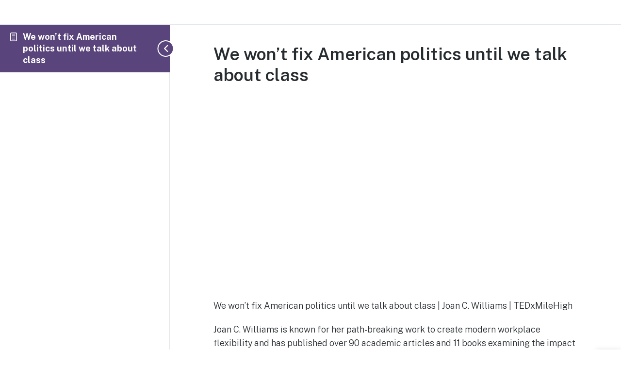

--- FILE ---
content_type: text/css
request_url: https://deilearninghub.com/wp-content/uploads/elementor/css/post-9613.css?ver=1768869136
body_size: 805
content:
.elementor-kit-9613{--e-global-color-primary:#59447B;--e-global-color-secondary:#59447B;--e-global-color-text:#000000;--e-global-color-accent:#BC9BC8;--e-global-color-78ad7a8:#FFFFFF;--e-global-color-a59d17d:#FFFFFF;--e-global-color-9430749:#FFFFFF00;--e-global-color-729a469:#E6E6E6;--e-global-color-ceaf247:#BC9BC8;--e-global-color-1868f34:#97CAEA;--e-global-color-5992b05:#58595B;--e-global-typography-primary-font-family:"Alice";--e-global-typography-primary-font-size:60px;--e-global-typography-primary-font-weight:400;--e-global-typography-primary-text-transform:capitalize;--e-global-typography-primary-font-style:normal;--e-global-typography-primary-text-decoration:none;--e-global-typography-primary-line-height:1.2em;--e-global-typography-primary-letter-spacing:0px;--e-global-typography-primary-word-spacing:0px;--e-global-typography-secondary-font-family:"League Gothic";--e-global-typography-secondary-font-size:30px;--e-global-typography-secondary-font-weight:500;--e-global-typography-secondary-text-transform:capitalize;--e-global-typography-secondary-font-style:normal;--e-global-typography-secondary-text-decoration:none;--e-global-typography-text-font-family:"Montserrat";--e-global-typography-text-font-size:16px;--e-global-typography-text-font-weight:400;--e-global-typography-text-text-transform:none;--e-global-typography-text-font-style:normal;--e-global-typography-text-text-decoration:none;--e-global-typography-accent-font-family:"Montserrat";--e-global-typography-accent-font-size:14px;--e-global-typography-accent-font-weight:700;--e-global-typography-accent-text-transform:uppercase;--e-global-typography-accent-font-style:normal;--e-global-typography-accent-text-decoration:none;--e-global-typography-accent-letter-spacing:0.5px;--e-global-typography-00db7d0-font-family:"League Gothic";--e-global-typography-00db7d0-font-size:50px;--e-global-typography-00db7d0-font-weight:400;--e-global-typography-00db7d0-text-transform:capitalize;--e-global-typography-00db7d0-font-style:normal;--e-global-typography-00db7d0-text-decoration:none;--e-global-typography-31148ca-font-family:"League Gothic";--e-global-typography-31148ca-font-size:30px;--e-global-typography-31148ca-font-weight:normal;--e-global-typography-31148ca-text-transform:capitalize;--e-global-typography-31148ca-font-style:normal;--e-global-typography-31148ca-text-decoration:none;--e-global-typography-eaba74a-font-family:"Alice";--e-global-typography-eaba74a-font-size:16px;--e-global-typography-eaba74a-font-weight:normal;--e-global-typography-eaba74a-text-transform:capitalize;--e-global-typography-eaba74a-font-style:normal;--e-global-typography-eaba74a-text-decoration:none;--e-global-typography-db8b889-font-family:"Montserrat";--e-global-typography-db8b889-font-size:14px;--e-global-typography-db8b889-font-weight:500;--e-global-typography-db8b889-text-transform:uppercase;--e-global-typography-db8b889-font-style:normal;--e-global-typography-db8b889-text-decoration:none;--e-global-typography-db8b889-letter-spacing:1px;--e-global-typography-c262904-font-family:"Alice";--e-global-typography-c262904-font-size:20px;--e-global-typography-c262904-font-weight:400;--e-global-typography-c262904-text-transform:none;--e-global-typography-c262904-font-style:normal;--e-global-typography-c262904-text-decoration:none;--e-global-typography-7523abe-font-family:"Alice";--e-global-typography-7523abe-font-size:14px;--e-global-typography-7523abe-font-weight:400;--e-global-typography-7523abe-text-transform:capitalize;--e-global-typography-7523abe-font-style:normal;--e-global-typography-7523abe-text-decoration:none;--e-global-typography-d09f9be-font-family:"Alice";--e-global-typography-d09f9be-font-size:50px;--e-global-typography-d09f9be-font-weight:400;--e-global-typography-d09f9be-text-transform:none;--e-global-typography-d09f9be-font-style:normal;--e-global-typography-d09f9be-text-decoration:none;background-color:var( --e-global-color-78ad7a8 );}.elementor-kit-9613 a{color:var( --e-global-color-accent );}.elementor-section.elementor-section-boxed > .elementor-container{max-width:1140px;}.e-con{--container-max-width:1140px;--container-default-padding-top:0px;--container-default-padding-right:0px;--container-default-padding-bottom:0px;--container-default-padding-left:0px;}.elementor-widget:not(:last-child){margin-block-end:0px;}.elementor-element{--widgets-spacing:0px 0px;--widgets-spacing-row:0px;--widgets-spacing-column:0px;}{}h1.entry-title{display:var(--page-title-display);}@media(max-width:1024px){.elementor-kit-9613{--e-global-typography-primary-font-size:40px;--e-global-typography-primary-line-height:1.2em;--e-global-typography-text-font-size:15px;--e-global-typography-accent-font-size:15px;--e-global-typography-accent-line-height:1.5em;--e-global-typography-00db7d0-font-size:40px;--e-global-typography-00db7d0-line-height:1.1em;--e-global-typography-31148ca-font-size:21px;--e-global-typography-31148ca-line-height:1.2em;--e-global-typography-eaba74a-font-size:19px;--e-global-typography-eaba74a-line-height:1.5em;--e-global-typography-c262904-font-size:18px;--e-global-typography-c262904-line-height:1.5em;--e-global-typography-d09f9be-line-height:1.1em;}.elementor-section.elementor-section-boxed > .elementor-container{max-width:1024px;}.e-con{--container-max-width:1024px;}}@media(max-width:767px){.elementor-kit-9613{--e-global-typography-primary-font-size:30px;--e-global-typography-text-font-size:14px;--e-global-typography-accent-font-size:14px;--e-global-typography-00db7d0-font-size:30px;--e-global-typography-00db7d0-line-height:1.2em;--e-global-typography-eaba74a-font-size:18px;--e-global-typography-c262904-font-size:16px;--e-global-typography-7523abe-font-size:13px;--e-global-typography-7523abe-line-height:1.5em;}.elementor-section.elementor-section-boxed > .elementor-container{max-width:767px;}.e-con{--container-max-width:767px;}}/* Start Custom Fonts CSS */@font-face {
	font-family: 'League Gothic';
	font-style: normal;
	font-weight: normal;
	font-display: auto;
	src: url('https://deilearninghub.com/wp-content/uploads/2023/01/LeagueGothic-Regular-VariableFont_wdth.ttf') format('truetype');
}
/* End Custom Fonts CSS */

--- FILE ---
content_type: text/css
request_url: https://deilearninghub.com/wp-content/uploads/elementor/css/post-9646.css?ver=1768869137
body_size: 3413
content:
.elementor-9646 .elementor-element.elementor-element-0255f4b{--display:flex;--min-height:80px;--flex-direction:row;--container-widget-width:calc( ( 1 - var( --container-widget-flex-grow ) ) * 100% );--container-widget-height:100%;--container-widget-flex-grow:1;--container-widget-align-self:stretch;--flex-wrap-mobile:wrap;--justify-content:space-between;--align-items:center;--gap:0px 0px;--row-gap:0px;--column-gap:0px;--margin-top:0%;--margin-bottom:0%;--margin-left:0%;--margin-right:0%;--padding-top:15px;--padding-bottom:10px;--padding-left:20px;--padding-right:24px;--z-index:98;}.elementor-9646 .elementor-element.elementor-element-0255f4b:not(.elementor-motion-effects-element-type-background), .elementor-9646 .elementor-element.elementor-element-0255f4b > .elementor-motion-effects-container > .elementor-motion-effects-layer{background-color:var( --e-global-color-78ad7a8 );}.elementor-9646 .elementor-element.elementor-element-ae6dce1{--display:flex;--flex-direction:row;--container-widget-width:initial;--container-widget-height:100%;--container-widget-flex-grow:1;--container-widget-align-self:stretch;--flex-wrap-mobile:wrap;}.elementor-9646 .elementor-element.elementor-element-ae6dce1.e-con{--flex-grow:1;--flex-shrink:0;}.elementor-widget-theme-site-logo .widget-image-caption{color:var( --e-global-color-text );font-family:var( --e-global-typography-text-font-family ), Sans-serif;font-size:var( --e-global-typography-text-font-size );font-weight:var( --e-global-typography-text-font-weight );text-transform:var( --e-global-typography-text-text-transform );font-style:var( --e-global-typography-text-font-style );text-decoration:var( --e-global-typography-text-text-decoration );}.elementor-9646 .elementor-element.elementor-element-f4fcb8b{width:100%;max-width:100%;z-index:1;text-align:start;}.elementor-9646 .elementor-element.elementor-element-f4fcb8b img{width:100%;max-width:150px;transition-duration:0.3s;}.elementor-9646 .elementor-element.elementor-element-f4fcb8b:hover img{opacity:1;}.elementor-9646 .elementor-element.elementor-element-4a837c2{--display:flex;--flex-direction:row;--container-widget-width:initial;--container-widget-height:100%;--container-widget-flex-grow:1;--container-widget-align-self:stretch;--flex-wrap-mobile:wrap;--padding-top:0%;--padding-bottom:0%;--padding-left:2%;--padding-right:0%;}.elementor-9646 .elementor-element.elementor-element-4a837c2.e-con{--flex-grow:1;--flex-shrink:0;}.elementor-widget-nav-menu .elementor-nav-menu .elementor-item{font-family:var( --e-global-typography-primary-font-family ), Sans-serif;font-size:var( --e-global-typography-primary-font-size );font-weight:var( --e-global-typography-primary-font-weight );text-transform:var( --e-global-typography-primary-text-transform );font-style:var( --e-global-typography-primary-font-style );text-decoration:var( --e-global-typography-primary-text-decoration );line-height:var( --e-global-typography-primary-line-height );letter-spacing:var( --e-global-typography-primary-letter-spacing );word-spacing:var( --e-global-typography-primary-word-spacing );}.elementor-widget-nav-menu .elementor-nav-menu--main .elementor-item{color:var( --e-global-color-text );fill:var( --e-global-color-text );}.elementor-widget-nav-menu .elementor-nav-menu--main .elementor-item:hover,
					.elementor-widget-nav-menu .elementor-nav-menu--main .elementor-item.elementor-item-active,
					.elementor-widget-nav-menu .elementor-nav-menu--main .elementor-item.highlighted,
					.elementor-widget-nav-menu .elementor-nav-menu--main .elementor-item:focus{color:var( --e-global-color-accent );fill:var( --e-global-color-accent );}.elementor-widget-nav-menu .elementor-nav-menu--main:not(.e--pointer-framed) .elementor-item:before,
					.elementor-widget-nav-menu .elementor-nav-menu--main:not(.e--pointer-framed) .elementor-item:after{background-color:var( --e-global-color-accent );}.elementor-widget-nav-menu .e--pointer-framed .elementor-item:before,
					.elementor-widget-nav-menu .e--pointer-framed .elementor-item:after{border-color:var( --e-global-color-accent );}.elementor-widget-nav-menu{--e-nav-menu-divider-color:var( --e-global-color-text );}.elementor-widget-nav-menu .elementor-nav-menu--dropdown .elementor-item, .elementor-widget-nav-menu .elementor-nav-menu--dropdown  .elementor-sub-item{font-family:var( --e-global-typography-accent-font-family ), Sans-serif;font-size:var( --e-global-typography-accent-font-size );font-weight:var( --e-global-typography-accent-font-weight );text-transform:var( --e-global-typography-accent-text-transform );font-style:var( --e-global-typography-accent-font-style );text-decoration:var( --e-global-typography-accent-text-decoration );letter-spacing:var( --e-global-typography-accent-letter-spacing );}.elementor-9646 .elementor-element.elementor-element-d5dfa8d{width:auto;max-width:auto;z-index:5;}.elementor-9646 .elementor-element.elementor-element-d5dfa8d > .elementor-widget-container{padding:4px 0px 0px 0px;}.elementor-9646 .elementor-element.elementor-element-d5dfa8d .elementor-nav-menu .elementor-item{font-family:var( --e-global-typography-db8b889-font-family ), Sans-serif;font-size:var( --e-global-typography-db8b889-font-size );font-weight:var( --e-global-typography-db8b889-font-weight );text-transform:var( --e-global-typography-db8b889-text-transform );font-style:var( --e-global-typography-db8b889-font-style );text-decoration:var( --e-global-typography-db8b889-text-decoration );letter-spacing:var( --e-global-typography-db8b889-letter-spacing );}.elementor-9646 .elementor-element.elementor-element-d5dfa8d .elementor-nav-menu--main .elementor-item{color:var( --e-global-color-accent );fill:var( --e-global-color-accent );padding-left:10px;padding-right:10px;}.elementor-9646 .elementor-element.elementor-element-d5dfa8d .elementor-nav-menu--main .elementor-item:hover,
					.elementor-9646 .elementor-element.elementor-element-d5dfa8d .elementor-nav-menu--main .elementor-item.elementor-item-active,
					.elementor-9646 .elementor-element.elementor-element-d5dfa8d .elementor-nav-menu--main .elementor-item.highlighted,
					.elementor-9646 .elementor-element.elementor-element-d5dfa8d .elementor-nav-menu--main .elementor-item:focus{color:#fff;}.elementor-9646 .elementor-element.elementor-element-d5dfa8d .elementor-nav-menu--main:not(.e--pointer-framed) .elementor-item:before,
					.elementor-9646 .elementor-element.elementor-element-d5dfa8d .elementor-nav-menu--main:not(.e--pointer-framed) .elementor-item:after{background-color:var( --e-global-color-primary );}.elementor-9646 .elementor-element.elementor-element-d5dfa8d .e--pointer-framed .elementor-item:before,
					.elementor-9646 .elementor-element.elementor-element-d5dfa8d .e--pointer-framed .elementor-item:after{border-color:var( --e-global-color-primary );}.elementor-9646 .elementor-element.elementor-element-d5dfa8d .elementor-nav-menu--main .elementor-item.elementor-item-active{color:var( --e-global-color-accent );}.elementor-9646 .elementor-element.elementor-element-d5dfa8d .elementor-nav-menu--main:not(.e--pointer-framed) .elementor-item.elementor-item-active:before,
					.elementor-9646 .elementor-element.elementor-element-d5dfa8d .elementor-nav-menu--main:not(.e--pointer-framed) .elementor-item.elementor-item-active:after{background-color:var( --e-global-color-9430749 );}.elementor-9646 .elementor-element.elementor-element-d5dfa8d .e--pointer-framed .elementor-item.elementor-item-active:before,
					.elementor-9646 .elementor-element.elementor-element-d5dfa8d .e--pointer-framed .elementor-item.elementor-item-active:after{border-color:var( --e-global-color-9430749 );}.elementor-9646 .elementor-element.elementor-element-d5dfa8d .elementor-nav-menu--dropdown a, .elementor-9646 .elementor-element.elementor-element-d5dfa8d .elementor-menu-toggle{color:var( --e-global-color-accent );fill:var( --e-global-color-accent );}.elementor-9646 .elementor-element.elementor-element-d5dfa8d .elementor-nav-menu--dropdown{background-color:var( --e-global-color-78ad7a8 );border-style:none;}.elementor-9646 .elementor-element.elementor-element-d5dfa8d .elementor-nav-menu--dropdown a:hover,
					.elementor-9646 .elementor-element.elementor-element-d5dfa8d .elementor-nav-menu--dropdown a:focus,
					.elementor-9646 .elementor-element.elementor-element-d5dfa8d .elementor-nav-menu--dropdown a.elementor-item-active,
					.elementor-9646 .elementor-element.elementor-element-d5dfa8d .elementor-nav-menu--dropdown a.highlighted,
					.elementor-9646 .elementor-element.elementor-element-d5dfa8d .elementor-menu-toggle:hover,
					.elementor-9646 .elementor-element.elementor-element-d5dfa8d .elementor-menu-toggle:focus{color:var( --e-global-color-a59d17d );}.elementor-9646 .elementor-element.elementor-element-d5dfa8d .elementor-nav-menu--dropdown a:hover,
					.elementor-9646 .elementor-element.elementor-element-d5dfa8d .elementor-nav-menu--dropdown a:focus,
					.elementor-9646 .elementor-element.elementor-element-d5dfa8d .elementor-nav-menu--dropdown a.elementor-item-active,
					.elementor-9646 .elementor-element.elementor-element-d5dfa8d .elementor-nav-menu--dropdown a.highlighted{background-color:var( --e-global-color-primary );}.elementor-9646 .elementor-element.elementor-element-d5dfa8d .elementor-nav-menu--dropdown a.elementor-item-active{color:var( --e-global-color-78ad7a8 );background-color:var( --e-global-color-accent );}.elementor-9646 .elementor-element.elementor-element-d5dfa8d .elementor-nav-menu--dropdown .elementor-item, .elementor-9646 .elementor-element.elementor-element-d5dfa8d .elementor-nav-menu--dropdown  .elementor-sub-item{font-family:var( --e-global-typography-db8b889-font-family ), Sans-serif;font-size:var( --e-global-typography-db8b889-font-size );font-weight:var( --e-global-typography-db8b889-font-weight );text-transform:var( --e-global-typography-db8b889-text-transform );font-style:var( --e-global-typography-db8b889-font-style );text-decoration:var( --e-global-typography-db8b889-text-decoration );letter-spacing:var( --e-global-typography-db8b889-letter-spacing );}.elementor-9646 .elementor-element.elementor-element-d5dfa8d .elementor-nav-menu--dropdown a{padding-left:5px;padding-right:5px;}.elementor-9646 .elementor-element.elementor-element-d5dfa8d .elementor-nav-menu--dropdown li:not(:last-child){border-style:solid;border-color:var( --e-global-color-text );border-bottom-width:1px;}.elementor-9646 .elementor-element.elementor-element-d5dfa8d div.elementor-menu-toggle{color:var( --e-global-color-text );}.elementor-9646 .elementor-element.elementor-element-d5dfa8d div.elementor-menu-toggle svg{fill:var( --e-global-color-text );}.elementor-9646 .elementor-element.elementor-element-d5dfa8d .elementor-menu-toggle{background-color:var( --e-global-color-9430749 );}.elementor-9646 .elementor-element.elementor-element-d5dfa8d div.elementor-menu-toggle:hover, .elementor-9646 .elementor-element.elementor-element-d5dfa8d div.elementor-menu-toggle:focus{color:var( --e-global-color-primary );}.elementor-9646 .elementor-element.elementor-element-d5dfa8d div.elementor-menu-toggle:hover svg, .elementor-9646 .elementor-element.elementor-element-d5dfa8d div.elementor-menu-toggle:focus svg{fill:var( --e-global-color-primary );}.elementor-9646 .elementor-element.elementor-element-d5dfa8d .elementor-menu-toggle:hover, .elementor-9646 .elementor-element.elementor-element-d5dfa8d .elementor-menu-toggle:focus{background-color:var( --e-global-color-9430749 );}.elementor-9646 .elementor-element.elementor-element-62e021f{width:auto;max-width:auto;z-index:5;}.elementor-9646 .elementor-element.elementor-element-62e021f > .elementor-widget-container{padding:4px 0px 0px 0px;}.elementor-9646 .elementor-element.elementor-element-62e021f .elementor-nav-menu .elementor-item{font-family:var( --e-global-typography-db8b889-font-family ), Sans-serif;font-size:var( --e-global-typography-db8b889-font-size );font-weight:var( --e-global-typography-db8b889-font-weight );text-transform:var( --e-global-typography-db8b889-text-transform );font-style:var( --e-global-typography-db8b889-font-style );text-decoration:var( --e-global-typography-db8b889-text-decoration );letter-spacing:var( --e-global-typography-db8b889-letter-spacing );}.elementor-9646 .elementor-element.elementor-element-62e021f .elementor-nav-menu--main .elementor-item{color:var( --e-global-color-accent );fill:var( --e-global-color-accent );padding-left:10px;padding-right:10px;}.elementor-9646 .elementor-element.elementor-element-62e021f .elementor-nav-menu--main .elementor-item:hover,
					.elementor-9646 .elementor-element.elementor-element-62e021f .elementor-nav-menu--main .elementor-item.elementor-item-active,
					.elementor-9646 .elementor-element.elementor-element-62e021f .elementor-nav-menu--main .elementor-item.highlighted,
					.elementor-9646 .elementor-element.elementor-element-62e021f .elementor-nav-menu--main .elementor-item:focus{color:#fff;}.elementor-9646 .elementor-element.elementor-element-62e021f .elementor-nav-menu--main:not(.e--pointer-framed) .elementor-item:before,
					.elementor-9646 .elementor-element.elementor-element-62e021f .elementor-nav-menu--main:not(.e--pointer-framed) .elementor-item:after{background-color:var( --e-global-color-primary );}.elementor-9646 .elementor-element.elementor-element-62e021f .e--pointer-framed .elementor-item:before,
					.elementor-9646 .elementor-element.elementor-element-62e021f .e--pointer-framed .elementor-item:after{border-color:var( --e-global-color-primary );}.elementor-9646 .elementor-element.elementor-element-62e021f .elementor-nav-menu--main .elementor-item.elementor-item-active{color:var( --e-global-color-accent );}.elementor-9646 .elementor-element.elementor-element-62e021f .elementor-nav-menu--main:not(.e--pointer-framed) .elementor-item.elementor-item-active:before,
					.elementor-9646 .elementor-element.elementor-element-62e021f .elementor-nav-menu--main:not(.e--pointer-framed) .elementor-item.elementor-item-active:after{background-color:var( --e-global-color-9430749 );}.elementor-9646 .elementor-element.elementor-element-62e021f .e--pointer-framed .elementor-item.elementor-item-active:before,
					.elementor-9646 .elementor-element.elementor-element-62e021f .e--pointer-framed .elementor-item.elementor-item-active:after{border-color:var( --e-global-color-9430749 );}.elementor-9646 .elementor-element.elementor-element-62e021f .elementor-nav-menu--dropdown a, .elementor-9646 .elementor-element.elementor-element-62e021f .elementor-menu-toggle{color:var( --e-global-color-accent );fill:var( --e-global-color-accent );}.elementor-9646 .elementor-element.elementor-element-62e021f .elementor-nav-menu--dropdown{background-color:var( --e-global-color-78ad7a8 );border-style:none;}.elementor-9646 .elementor-element.elementor-element-62e021f .elementor-nav-menu--dropdown a:hover,
					.elementor-9646 .elementor-element.elementor-element-62e021f .elementor-nav-menu--dropdown a:focus,
					.elementor-9646 .elementor-element.elementor-element-62e021f .elementor-nav-menu--dropdown a.elementor-item-active,
					.elementor-9646 .elementor-element.elementor-element-62e021f .elementor-nav-menu--dropdown a.highlighted,
					.elementor-9646 .elementor-element.elementor-element-62e021f .elementor-menu-toggle:hover,
					.elementor-9646 .elementor-element.elementor-element-62e021f .elementor-menu-toggle:focus{color:var( --e-global-color-a59d17d );}.elementor-9646 .elementor-element.elementor-element-62e021f .elementor-nav-menu--dropdown a:hover,
					.elementor-9646 .elementor-element.elementor-element-62e021f .elementor-nav-menu--dropdown a:focus,
					.elementor-9646 .elementor-element.elementor-element-62e021f .elementor-nav-menu--dropdown a.elementor-item-active,
					.elementor-9646 .elementor-element.elementor-element-62e021f .elementor-nav-menu--dropdown a.highlighted{background-color:var( --e-global-color-primary );}.elementor-9646 .elementor-element.elementor-element-62e021f .elementor-nav-menu--dropdown a.elementor-item-active{color:var( --e-global-color-78ad7a8 );background-color:var( --e-global-color-accent );}.elementor-9646 .elementor-element.elementor-element-62e021f .elementor-nav-menu--dropdown .elementor-item, .elementor-9646 .elementor-element.elementor-element-62e021f .elementor-nav-menu--dropdown  .elementor-sub-item{font-family:var( --e-global-typography-db8b889-font-family ), Sans-serif;font-size:var( --e-global-typography-db8b889-font-size );font-weight:var( --e-global-typography-db8b889-font-weight );text-transform:var( --e-global-typography-db8b889-text-transform );font-style:var( --e-global-typography-db8b889-font-style );text-decoration:var( --e-global-typography-db8b889-text-decoration );letter-spacing:var( --e-global-typography-db8b889-letter-spacing );}.elementor-9646 .elementor-element.elementor-element-62e021f .elementor-nav-menu--dropdown a{padding-left:5px;padding-right:5px;}.elementor-9646 .elementor-element.elementor-element-62e021f .elementor-nav-menu--dropdown li:not(:last-child){border-style:solid;border-color:var( --e-global-color-text );border-bottom-width:1px;}.elementor-9646 .elementor-element.elementor-element-62e021f div.elementor-menu-toggle{color:var( --e-global-color-text );}.elementor-9646 .elementor-element.elementor-element-62e021f div.elementor-menu-toggle svg{fill:var( --e-global-color-text );}.elementor-9646 .elementor-element.elementor-element-62e021f .elementor-menu-toggle{background-color:var( --e-global-color-9430749 );}.elementor-9646 .elementor-element.elementor-element-62e021f div.elementor-menu-toggle:hover, .elementor-9646 .elementor-element.elementor-element-62e021f div.elementor-menu-toggle:focus{color:var( --e-global-color-primary );}.elementor-9646 .elementor-element.elementor-element-62e021f div.elementor-menu-toggle:hover svg, .elementor-9646 .elementor-element.elementor-element-62e021f div.elementor-menu-toggle:focus svg{fill:var( --e-global-color-primary );}.elementor-9646 .elementor-element.elementor-element-62e021f .elementor-menu-toggle:hover, .elementor-9646 .elementor-element.elementor-element-62e021f .elementor-menu-toggle:focus{background-color:var( --e-global-color-9430749 );}.elementor-9646 .elementor-element.elementor-element-6e6675b{--display:flex;--flex-direction:row-reverse;--container-widget-width:initial;--container-widget-height:100%;--container-widget-flex-grow:1;--container-widget-align-self:stretch;--flex-wrap-mobile:wrap-reverse;}.elementor-9646 .elementor-element.elementor-element-6e6675b.e-con{--flex-grow:1;--flex-shrink:0;}.elementor-9646 .elementor-element.elementor-element-b73bc57{width:auto;max-width:auto;z-index:5;}.elementor-9646 .elementor-element.elementor-element-b73bc57 > .elementor-widget-container{background-color:var( --e-global-color-primary );padding:4px 0px 0px 0px;}.elementor-9646 .elementor-element.elementor-element-b73bc57:hover .elementor-widget-container{background-color:var( --e-global-color-accent );}.elementor-9646 .elementor-element.elementor-element-b73bc57 .elementor-nav-menu .elementor-item{font-family:var( --e-global-typography-db8b889-font-family ), Sans-serif;font-size:var( --e-global-typography-db8b889-font-size );font-weight:var( --e-global-typography-db8b889-font-weight );text-transform:var( --e-global-typography-db8b889-text-transform );font-style:var( --e-global-typography-db8b889-font-style );text-decoration:var( --e-global-typography-db8b889-text-decoration );letter-spacing:var( --e-global-typography-db8b889-letter-spacing );}.elementor-9646 .elementor-element.elementor-element-b73bc57 .elementor-nav-menu--main .elementor-item{color:var( --e-global-color-78ad7a8 );fill:var( --e-global-color-78ad7a8 );}.elementor-9646 .elementor-element.elementor-element-b73bc57 .elementor-nav-menu--main .elementor-item:hover,
					.elementor-9646 .elementor-element.elementor-element-b73bc57 .elementor-nav-menu--main .elementor-item.elementor-item-active,
					.elementor-9646 .elementor-element.elementor-element-b73bc57 .elementor-nav-menu--main .elementor-item.highlighted,
					.elementor-9646 .elementor-element.elementor-element-b73bc57 .elementor-nav-menu--main .elementor-item:focus{color:#fff;}.elementor-9646 .elementor-element.elementor-element-b73bc57 .elementor-nav-menu--main:not(.e--pointer-framed) .elementor-item:before,
					.elementor-9646 .elementor-element.elementor-element-b73bc57 .elementor-nav-menu--main:not(.e--pointer-framed) .elementor-item:after{background-color:var( --e-global-color-9430749 );}.elementor-9646 .elementor-element.elementor-element-b73bc57 .e--pointer-framed .elementor-item:before,
					.elementor-9646 .elementor-element.elementor-element-b73bc57 .e--pointer-framed .elementor-item:after{border-color:var( --e-global-color-9430749 );}.elementor-9646 .elementor-element.elementor-element-b73bc57 .elementor-nav-menu--main .elementor-item.elementor-item-active{color:var( --e-global-color-78ad7a8 );}.elementor-9646 .elementor-element.elementor-element-b73bc57 .elementor-nav-menu--main:not(.e--pointer-framed) .elementor-item.elementor-item-active:before,
					.elementor-9646 .elementor-element.elementor-element-b73bc57 .elementor-nav-menu--main:not(.e--pointer-framed) .elementor-item.elementor-item-active:after{background-color:var( --e-global-color-9430749 );}.elementor-9646 .elementor-element.elementor-element-b73bc57 .e--pointer-framed .elementor-item.elementor-item-active:before,
					.elementor-9646 .elementor-element.elementor-element-b73bc57 .e--pointer-framed .elementor-item.elementor-item-active:after{border-color:var( --e-global-color-9430749 );}.elementor-9646 .elementor-element.elementor-element-b73bc57 .elementor-nav-menu--dropdown a, .elementor-9646 .elementor-element.elementor-element-b73bc57 .elementor-menu-toggle{color:var( --e-global-color-accent );fill:var( --e-global-color-accent );}.elementor-9646 .elementor-element.elementor-element-b73bc57 .elementor-nav-menu--dropdown{background-color:var( --e-global-color-78ad7a8 );border-style:none;}.elementor-9646 .elementor-element.elementor-element-b73bc57 .elementor-nav-menu--dropdown a:hover,
					.elementor-9646 .elementor-element.elementor-element-b73bc57 .elementor-nav-menu--dropdown a:focus,
					.elementor-9646 .elementor-element.elementor-element-b73bc57 .elementor-nav-menu--dropdown a.elementor-item-active,
					.elementor-9646 .elementor-element.elementor-element-b73bc57 .elementor-nav-menu--dropdown a.highlighted,
					.elementor-9646 .elementor-element.elementor-element-b73bc57 .elementor-menu-toggle:hover,
					.elementor-9646 .elementor-element.elementor-element-b73bc57 .elementor-menu-toggle:focus{color:var( --e-global-color-a59d17d );}.elementor-9646 .elementor-element.elementor-element-b73bc57 .elementor-nav-menu--dropdown a:hover,
					.elementor-9646 .elementor-element.elementor-element-b73bc57 .elementor-nav-menu--dropdown a:focus,
					.elementor-9646 .elementor-element.elementor-element-b73bc57 .elementor-nav-menu--dropdown a.elementor-item-active,
					.elementor-9646 .elementor-element.elementor-element-b73bc57 .elementor-nav-menu--dropdown a.highlighted{background-color:var( --e-global-color-primary );}.elementor-9646 .elementor-element.elementor-element-b73bc57 .elementor-nav-menu--dropdown a.elementor-item-active{color:var( --e-global-color-78ad7a8 );background-color:var( --e-global-color-primary );}.elementor-9646 .elementor-element.elementor-element-b73bc57 .elementor-nav-menu--dropdown .elementor-item, .elementor-9646 .elementor-element.elementor-element-b73bc57 .elementor-nav-menu--dropdown  .elementor-sub-item{font-family:var( --e-global-typography-db8b889-font-family ), Sans-serif;font-size:var( --e-global-typography-db8b889-font-size );font-weight:var( --e-global-typography-db8b889-font-weight );text-transform:var( --e-global-typography-db8b889-text-transform );font-style:var( --e-global-typography-db8b889-font-style );text-decoration:var( --e-global-typography-db8b889-text-decoration );letter-spacing:var( --e-global-typography-db8b889-letter-spacing );}.elementor-9646 .elementor-element.elementor-element-b73bc57 .elementor-nav-menu--dropdown a{padding-left:5px;padding-right:5px;}.elementor-9646 .elementor-element.elementor-element-b73bc57 .elementor-nav-menu--dropdown li:not(:last-child){border-style:solid;border-color:var( --e-global-color-text );border-bottom-width:1px;}.elementor-9646 .elementor-element.elementor-element-19534df{--display:flex;--min-height:80px;--flex-direction:row;--container-widget-width:calc( ( 1 - var( --container-widget-flex-grow ) ) * 100% );--container-widget-height:100%;--container-widget-flex-grow:1;--container-widget-align-self:stretch;--flex-wrap-mobile:wrap;--justify-content:space-between;--align-items:center;--gap:0px 0px;--row-gap:0px;--column-gap:0px;--margin-top:0%;--margin-bottom:0%;--margin-left:0%;--margin-right:0%;--padding-top:15px;--padding-bottom:10px;--padding-left:20px;--padding-right:24px;--z-index:98;}.elementor-9646 .elementor-element.elementor-element-19534df:not(.elementor-motion-effects-element-type-background), .elementor-9646 .elementor-element.elementor-element-19534df > .elementor-motion-effects-container > .elementor-motion-effects-layer{background-color:var( --e-global-color-78ad7a8 );}.elementor-9646 .elementor-element.elementor-element-b6a796e{--display:flex;--flex-direction:row;--container-widget-width:initial;--container-widget-height:100%;--container-widget-flex-grow:1;--container-widget-align-self:stretch;--flex-wrap-mobile:wrap;}.elementor-9646 .elementor-element.elementor-element-b6a796e.e-con{--flex-grow:1;--flex-shrink:0;}.elementor-9646 .elementor-element.elementor-element-a98f9e0{width:100%;max-width:100%;z-index:1;text-align:start;}.elementor-9646 .elementor-element.elementor-element-a98f9e0 img{width:100%;max-width:150px;transition-duration:0.3s;}.elementor-9646 .elementor-element.elementor-element-a98f9e0:hover img{opacity:1;}.elementor-9646 .elementor-element.elementor-element-2604d87{--display:flex;--flex-direction:row;--container-widget-width:initial;--container-widget-height:100%;--container-widget-flex-grow:1;--container-widget-align-self:stretch;--flex-wrap-mobile:wrap;--padding-top:0%;--padding-bottom:0%;--padding-left:2%;--padding-right:0%;}.elementor-9646 .elementor-element.elementor-element-2604d87.e-con{--flex-grow:1;--flex-shrink:0;}.elementor-9646 .elementor-element.elementor-element-741c3bf{width:auto;max-width:auto;z-index:5;}.elementor-9646 .elementor-element.elementor-element-741c3bf > .elementor-widget-container{padding:4px 0px 0px 0px;}.elementor-9646 .elementor-element.elementor-element-741c3bf .elementor-nav-menu .elementor-item{font-family:var( --e-global-typography-db8b889-font-family ), Sans-serif;font-size:var( --e-global-typography-db8b889-font-size );font-weight:var( --e-global-typography-db8b889-font-weight );text-transform:var( --e-global-typography-db8b889-text-transform );font-style:var( --e-global-typography-db8b889-font-style );text-decoration:var( --e-global-typography-db8b889-text-decoration );letter-spacing:var( --e-global-typography-db8b889-letter-spacing );}.elementor-9646 .elementor-element.elementor-element-741c3bf .elementor-nav-menu--main .elementor-item{color:var( --e-global-color-accent );fill:var( --e-global-color-accent );padding-left:10px;padding-right:10px;}.elementor-9646 .elementor-element.elementor-element-741c3bf .elementor-nav-menu--main .elementor-item:hover,
					.elementor-9646 .elementor-element.elementor-element-741c3bf .elementor-nav-menu--main .elementor-item.elementor-item-active,
					.elementor-9646 .elementor-element.elementor-element-741c3bf .elementor-nav-menu--main .elementor-item.highlighted,
					.elementor-9646 .elementor-element.elementor-element-741c3bf .elementor-nav-menu--main .elementor-item:focus{color:#fff;}.elementor-9646 .elementor-element.elementor-element-741c3bf .elementor-nav-menu--main:not(.e--pointer-framed) .elementor-item:before,
					.elementor-9646 .elementor-element.elementor-element-741c3bf .elementor-nav-menu--main:not(.e--pointer-framed) .elementor-item:after{background-color:var( --e-global-color-primary );}.elementor-9646 .elementor-element.elementor-element-741c3bf .e--pointer-framed .elementor-item:before,
					.elementor-9646 .elementor-element.elementor-element-741c3bf .e--pointer-framed .elementor-item:after{border-color:var( --e-global-color-primary );}.elementor-9646 .elementor-element.elementor-element-741c3bf .elementor-nav-menu--main .elementor-item.elementor-item-active{color:var( --e-global-color-accent );}.elementor-9646 .elementor-element.elementor-element-741c3bf .elementor-nav-menu--main:not(.e--pointer-framed) .elementor-item.elementor-item-active:before,
					.elementor-9646 .elementor-element.elementor-element-741c3bf .elementor-nav-menu--main:not(.e--pointer-framed) .elementor-item.elementor-item-active:after{background-color:var( --e-global-color-9430749 );}.elementor-9646 .elementor-element.elementor-element-741c3bf .e--pointer-framed .elementor-item.elementor-item-active:before,
					.elementor-9646 .elementor-element.elementor-element-741c3bf .e--pointer-framed .elementor-item.elementor-item-active:after{border-color:var( --e-global-color-9430749 );}.elementor-9646 .elementor-element.elementor-element-741c3bf .elementor-nav-menu--dropdown a, .elementor-9646 .elementor-element.elementor-element-741c3bf .elementor-menu-toggle{color:var( --e-global-color-accent );fill:var( --e-global-color-accent );}.elementor-9646 .elementor-element.elementor-element-741c3bf .elementor-nav-menu--dropdown{background-color:var( --e-global-color-78ad7a8 );border-style:none;}.elementor-9646 .elementor-element.elementor-element-741c3bf .elementor-nav-menu--dropdown a:hover,
					.elementor-9646 .elementor-element.elementor-element-741c3bf .elementor-nav-menu--dropdown a:focus,
					.elementor-9646 .elementor-element.elementor-element-741c3bf .elementor-nav-menu--dropdown a.elementor-item-active,
					.elementor-9646 .elementor-element.elementor-element-741c3bf .elementor-nav-menu--dropdown a.highlighted,
					.elementor-9646 .elementor-element.elementor-element-741c3bf .elementor-menu-toggle:hover,
					.elementor-9646 .elementor-element.elementor-element-741c3bf .elementor-menu-toggle:focus{color:var( --e-global-color-a59d17d );}.elementor-9646 .elementor-element.elementor-element-741c3bf .elementor-nav-menu--dropdown a:hover,
					.elementor-9646 .elementor-element.elementor-element-741c3bf .elementor-nav-menu--dropdown a:focus,
					.elementor-9646 .elementor-element.elementor-element-741c3bf .elementor-nav-menu--dropdown a.elementor-item-active,
					.elementor-9646 .elementor-element.elementor-element-741c3bf .elementor-nav-menu--dropdown a.highlighted{background-color:var( --e-global-color-primary );}.elementor-9646 .elementor-element.elementor-element-741c3bf .elementor-nav-menu--dropdown a.elementor-item-active{color:var( --e-global-color-78ad7a8 );background-color:var( --e-global-color-accent );}.elementor-9646 .elementor-element.elementor-element-741c3bf .elementor-nav-menu--dropdown .elementor-item, .elementor-9646 .elementor-element.elementor-element-741c3bf .elementor-nav-menu--dropdown  .elementor-sub-item{font-family:var( --e-global-typography-db8b889-font-family ), Sans-serif;font-size:var( --e-global-typography-db8b889-font-size );font-weight:var( --e-global-typography-db8b889-font-weight );text-transform:var( --e-global-typography-db8b889-text-transform );font-style:var( --e-global-typography-db8b889-font-style );text-decoration:var( --e-global-typography-db8b889-text-decoration );letter-spacing:var( --e-global-typography-db8b889-letter-spacing );}.elementor-9646 .elementor-element.elementor-element-741c3bf .elementor-nav-menu--dropdown a{padding-left:5px;padding-right:5px;}.elementor-9646 .elementor-element.elementor-element-741c3bf .elementor-nav-menu--dropdown li:not(:last-child){border-style:solid;border-color:var( --e-global-color-text );border-bottom-width:1px;}.elementor-9646 .elementor-element.elementor-element-741c3bf div.elementor-menu-toggle{color:var( --e-global-color-text );}.elementor-9646 .elementor-element.elementor-element-741c3bf div.elementor-menu-toggle svg{fill:var( --e-global-color-text );}.elementor-9646 .elementor-element.elementor-element-741c3bf .elementor-menu-toggle{background-color:var( --e-global-color-9430749 );}.elementor-9646 .elementor-element.elementor-element-741c3bf div.elementor-menu-toggle:hover, .elementor-9646 .elementor-element.elementor-element-741c3bf div.elementor-menu-toggle:focus{color:var( --e-global-color-primary );}.elementor-9646 .elementor-element.elementor-element-741c3bf div.elementor-menu-toggle:hover svg, .elementor-9646 .elementor-element.elementor-element-741c3bf div.elementor-menu-toggle:focus svg{fill:var( --e-global-color-primary );}.elementor-9646 .elementor-element.elementor-element-741c3bf .elementor-menu-toggle:hover, .elementor-9646 .elementor-element.elementor-element-741c3bf .elementor-menu-toggle:focus{background-color:var( --e-global-color-9430749 );}.elementor-9646 .elementor-element.elementor-element-9273cd8{width:auto;max-width:auto;z-index:5;}.elementor-9646 .elementor-element.elementor-element-9273cd8 > .elementor-widget-container{padding:4px 0px 0px 0px;}.elementor-9646 .elementor-element.elementor-element-9273cd8 .elementor-nav-menu .elementor-item{font-family:var( --e-global-typography-db8b889-font-family ), Sans-serif;font-size:var( --e-global-typography-db8b889-font-size );font-weight:var( --e-global-typography-db8b889-font-weight );text-transform:var( --e-global-typography-db8b889-text-transform );font-style:var( --e-global-typography-db8b889-font-style );text-decoration:var( --e-global-typography-db8b889-text-decoration );letter-spacing:var( --e-global-typography-db8b889-letter-spacing );}.elementor-9646 .elementor-element.elementor-element-9273cd8 .elementor-nav-menu--main .elementor-item{color:var( --e-global-color-accent );fill:var( --e-global-color-accent );padding-left:10px;padding-right:10px;}.elementor-9646 .elementor-element.elementor-element-9273cd8 .elementor-nav-menu--main .elementor-item:hover,
					.elementor-9646 .elementor-element.elementor-element-9273cd8 .elementor-nav-menu--main .elementor-item.elementor-item-active,
					.elementor-9646 .elementor-element.elementor-element-9273cd8 .elementor-nav-menu--main .elementor-item.highlighted,
					.elementor-9646 .elementor-element.elementor-element-9273cd8 .elementor-nav-menu--main .elementor-item:focus{color:#fff;}.elementor-9646 .elementor-element.elementor-element-9273cd8 .elementor-nav-menu--main:not(.e--pointer-framed) .elementor-item:before,
					.elementor-9646 .elementor-element.elementor-element-9273cd8 .elementor-nav-menu--main:not(.e--pointer-framed) .elementor-item:after{background-color:var( --e-global-color-primary );}.elementor-9646 .elementor-element.elementor-element-9273cd8 .e--pointer-framed .elementor-item:before,
					.elementor-9646 .elementor-element.elementor-element-9273cd8 .e--pointer-framed .elementor-item:after{border-color:var( --e-global-color-primary );}.elementor-9646 .elementor-element.elementor-element-9273cd8 .elementor-nav-menu--main .elementor-item.elementor-item-active{color:var( --e-global-color-accent );}.elementor-9646 .elementor-element.elementor-element-9273cd8 .elementor-nav-menu--main:not(.e--pointer-framed) .elementor-item.elementor-item-active:before,
					.elementor-9646 .elementor-element.elementor-element-9273cd8 .elementor-nav-menu--main:not(.e--pointer-framed) .elementor-item.elementor-item-active:after{background-color:var( --e-global-color-9430749 );}.elementor-9646 .elementor-element.elementor-element-9273cd8 .e--pointer-framed .elementor-item.elementor-item-active:before,
					.elementor-9646 .elementor-element.elementor-element-9273cd8 .e--pointer-framed .elementor-item.elementor-item-active:after{border-color:var( --e-global-color-9430749 );}.elementor-9646 .elementor-element.elementor-element-9273cd8 .elementor-nav-menu--dropdown a, .elementor-9646 .elementor-element.elementor-element-9273cd8 .elementor-menu-toggle{color:var( --e-global-color-accent );fill:var( --e-global-color-accent );}.elementor-9646 .elementor-element.elementor-element-9273cd8 .elementor-nav-menu--dropdown{background-color:var( --e-global-color-78ad7a8 );border-style:none;}.elementor-9646 .elementor-element.elementor-element-9273cd8 .elementor-nav-menu--dropdown a:hover,
					.elementor-9646 .elementor-element.elementor-element-9273cd8 .elementor-nav-menu--dropdown a:focus,
					.elementor-9646 .elementor-element.elementor-element-9273cd8 .elementor-nav-menu--dropdown a.elementor-item-active,
					.elementor-9646 .elementor-element.elementor-element-9273cd8 .elementor-nav-menu--dropdown a.highlighted,
					.elementor-9646 .elementor-element.elementor-element-9273cd8 .elementor-menu-toggle:hover,
					.elementor-9646 .elementor-element.elementor-element-9273cd8 .elementor-menu-toggle:focus{color:var( --e-global-color-a59d17d );}.elementor-9646 .elementor-element.elementor-element-9273cd8 .elementor-nav-menu--dropdown a:hover,
					.elementor-9646 .elementor-element.elementor-element-9273cd8 .elementor-nav-menu--dropdown a:focus,
					.elementor-9646 .elementor-element.elementor-element-9273cd8 .elementor-nav-menu--dropdown a.elementor-item-active,
					.elementor-9646 .elementor-element.elementor-element-9273cd8 .elementor-nav-menu--dropdown a.highlighted{background-color:var( --e-global-color-primary );}.elementor-9646 .elementor-element.elementor-element-9273cd8 .elementor-nav-menu--dropdown a.elementor-item-active{color:var( --e-global-color-78ad7a8 );background-color:var( --e-global-color-accent );}.elementor-9646 .elementor-element.elementor-element-9273cd8 .elementor-nav-menu--dropdown .elementor-item, .elementor-9646 .elementor-element.elementor-element-9273cd8 .elementor-nav-menu--dropdown  .elementor-sub-item{font-family:var( --e-global-typography-db8b889-font-family ), Sans-serif;font-size:var( --e-global-typography-db8b889-font-size );font-weight:var( --e-global-typography-db8b889-font-weight );text-transform:var( --e-global-typography-db8b889-text-transform );font-style:var( --e-global-typography-db8b889-font-style );text-decoration:var( --e-global-typography-db8b889-text-decoration );letter-spacing:var( --e-global-typography-db8b889-letter-spacing );}.elementor-9646 .elementor-element.elementor-element-9273cd8 .elementor-nav-menu--dropdown a{padding-left:5px;padding-right:5px;}.elementor-9646 .elementor-element.elementor-element-9273cd8 .elementor-nav-menu--dropdown li:not(:last-child){border-style:solid;border-color:var( --e-global-color-text );border-bottom-width:1px;}.elementor-9646 .elementor-element.elementor-element-9273cd8 div.elementor-menu-toggle{color:var( --e-global-color-text );}.elementor-9646 .elementor-element.elementor-element-9273cd8 div.elementor-menu-toggle svg{fill:var( --e-global-color-text );}.elementor-9646 .elementor-element.elementor-element-9273cd8 .elementor-menu-toggle{background-color:var( --e-global-color-9430749 );}.elementor-9646 .elementor-element.elementor-element-9273cd8 div.elementor-menu-toggle:hover, .elementor-9646 .elementor-element.elementor-element-9273cd8 div.elementor-menu-toggle:focus{color:var( --e-global-color-primary );}.elementor-9646 .elementor-element.elementor-element-9273cd8 div.elementor-menu-toggle:hover svg, .elementor-9646 .elementor-element.elementor-element-9273cd8 div.elementor-menu-toggle:focus svg{fill:var( --e-global-color-primary );}.elementor-9646 .elementor-element.elementor-element-9273cd8 .elementor-menu-toggle:hover, .elementor-9646 .elementor-element.elementor-element-9273cd8 .elementor-menu-toggle:focus{background-color:var( --e-global-color-9430749 );}.elementor-9646 .elementor-element.elementor-element-b05758a{--display:flex;--flex-direction:row-reverse;--container-widget-width:initial;--container-widget-height:100%;--container-widget-flex-grow:1;--container-widget-align-self:stretch;--flex-wrap-mobile:wrap-reverse;}.elementor-9646 .elementor-element.elementor-element-b05758a.e-con{--flex-grow:1;--flex-shrink:0;}.elementor-9646 .elementor-element.elementor-element-919cf16{width:auto;max-width:auto;z-index:5;}.elementor-9646 .elementor-element.elementor-element-919cf16 > .elementor-widget-container{background-color:var( --e-global-color-primary );padding:4px 0px 0px 0px;}.elementor-9646 .elementor-element.elementor-element-919cf16:hover .elementor-widget-container{background-color:var( --e-global-color-accent );}.elementor-9646 .elementor-element.elementor-element-919cf16 .elementor-nav-menu .elementor-item{font-family:var( --e-global-typography-db8b889-font-family ), Sans-serif;font-size:var( --e-global-typography-db8b889-font-size );font-weight:var( --e-global-typography-db8b889-font-weight );text-transform:var( --e-global-typography-db8b889-text-transform );font-style:var( --e-global-typography-db8b889-font-style );text-decoration:var( --e-global-typography-db8b889-text-decoration );letter-spacing:var( --e-global-typography-db8b889-letter-spacing );}.elementor-9646 .elementor-element.elementor-element-919cf16 .elementor-nav-menu--main .elementor-item{color:var( --e-global-color-78ad7a8 );fill:var( --e-global-color-78ad7a8 );}.elementor-9646 .elementor-element.elementor-element-919cf16 .elementor-nav-menu--main .elementor-item:hover,
					.elementor-9646 .elementor-element.elementor-element-919cf16 .elementor-nav-menu--main .elementor-item.elementor-item-active,
					.elementor-9646 .elementor-element.elementor-element-919cf16 .elementor-nav-menu--main .elementor-item.highlighted,
					.elementor-9646 .elementor-element.elementor-element-919cf16 .elementor-nav-menu--main .elementor-item:focus{color:#fff;}.elementor-9646 .elementor-element.elementor-element-919cf16 .elementor-nav-menu--main:not(.e--pointer-framed) .elementor-item:before,
					.elementor-9646 .elementor-element.elementor-element-919cf16 .elementor-nav-menu--main:not(.e--pointer-framed) .elementor-item:after{background-color:var( --e-global-color-9430749 );}.elementor-9646 .elementor-element.elementor-element-919cf16 .e--pointer-framed .elementor-item:before,
					.elementor-9646 .elementor-element.elementor-element-919cf16 .e--pointer-framed .elementor-item:after{border-color:var( --e-global-color-9430749 );}.elementor-9646 .elementor-element.elementor-element-919cf16 .elementor-nav-menu--main .elementor-item.elementor-item-active{color:var( --e-global-color-78ad7a8 );}.elementor-9646 .elementor-element.elementor-element-919cf16 .elementor-nav-menu--main:not(.e--pointer-framed) .elementor-item.elementor-item-active:before,
					.elementor-9646 .elementor-element.elementor-element-919cf16 .elementor-nav-menu--main:not(.e--pointer-framed) .elementor-item.elementor-item-active:after{background-color:var( --e-global-color-9430749 );}.elementor-9646 .elementor-element.elementor-element-919cf16 .e--pointer-framed .elementor-item.elementor-item-active:before,
					.elementor-9646 .elementor-element.elementor-element-919cf16 .e--pointer-framed .elementor-item.elementor-item-active:after{border-color:var( --e-global-color-9430749 );}.elementor-9646 .elementor-element.elementor-element-919cf16 .elementor-nav-menu--dropdown a, .elementor-9646 .elementor-element.elementor-element-919cf16 .elementor-menu-toggle{color:var( --e-global-color-accent );fill:var( --e-global-color-accent );}.elementor-9646 .elementor-element.elementor-element-919cf16 .elementor-nav-menu--dropdown{background-color:var( --e-global-color-78ad7a8 );border-style:none;}.elementor-9646 .elementor-element.elementor-element-919cf16 .elementor-nav-menu--dropdown a:hover,
					.elementor-9646 .elementor-element.elementor-element-919cf16 .elementor-nav-menu--dropdown a:focus,
					.elementor-9646 .elementor-element.elementor-element-919cf16 .elementor-nav-menu--dropdown a.elementor-item-active,
					.elementor-9646 .elementor-element.elementor-element-919cf16 .elementor-nav-menu--dropdown a.highlighted,
					.elementor-9646 .elementor-element.elementor-element-919cf16 .elementor-menu-toggle:hover,
					.elementor-9646 .elementor-element.elementor-element-919cf16 .elementor-menu-toggle:focus{color:var( --e-global-color-a59d17d );}.elementor-9646 .elementor-element.elementor-element-919cf16 .elementor-nav-menu--dropdown a:hover,
					.elementor-9646 .elementor-element.elementor-element-919cf16 .elementor-nav-menu--dropdown a:focus,
					.elementor-9646 .elementor-element.elementor-element-919cf16 .elementor-nav-menu--dropdown a.elementor-item-active,
					.elementor-9646 .elementor-element.elementor-element-919cf16 .elementor-nav-menu--dropdown a.highlighted{background-color:var( --e-global-color-primary );}.elementor-9646 .elementor-element.elementor-element-919cf16 .elementor-nav-menu--dropdown a.elementor-item-active{color:var( --e-global-color-78ad7a8 );background-color:var( --e-global-color-primary );}.elementor-9646 .elementor-element.elementor-element-919cf16 .elementor-nav-menu--dropdown .elementor-item, .elementor-9646 .elementor-element.elementor-element-919cf16 .elementor-nav-menu--dropdown  .elementor-sub-item{font-family:var( --e-global-typography-db8b889-font-family ), Sans-serif;font-size:var( --e-global-typography-db8b889-font-size );font-weight:var( --e-global-typography-db8b889-font-weight );text-transform:var( --e-global-typography-db8b889-text-transform );font-style:var( --e-global-typography-db8b889-font-style );text-decoration:var( --e-global-typography-db8b889-text-decoration );letter-spacing:var( --e-global-typography-db8b889-letter-spacing );}.elementor-9646 .elementor-element.elementor-element-919cf16 .elementor-nav-menu--dropdown a{padding-left:5px;padding-right:5px;}.elementor-9646 .elementor-element.elementor-element-919cf16 .elementor-nav-menu--dropdown li:not(:last-child){border-style:solid;border-color:var( --e-global-color-text );border-bottom-width:1px;}.elementor-theme-builder-content-area{height:400px;}.elementor-location-header:before, .elementor-location-footer:before{content:"";display:table;clear:both;}@media(max-width:1024px){.elementor-9646 .elementor-element.elementor-element-0255f4b{--margin-top:0px;--margin-bottom:-72px;--margin-left:0px;--margin-right:0px;--padding-top:10px;--padding-bottom:14px;--padding-left:27px;--padding-right:30px;}.elementor-widget-theme-site-logo .widget-image-caption{font-size:var( --e-global-typography-text-font-size );}.elementor-9646 .elementor-element.elementor-element-f4fcb8b img{max-width:180px;}.elementor-9646 .elementor-element.elementor-element-4a837c2{--flex-direction:row-reverse;--container-widget-width:initial;--container-widget-height:100%;--container-widget-flex-grow:1;--container-widget-align-self:stretch;--flex-wrap-mobile:wrap-reverse;}.elementor-widget-nav-menu .elementor-nav-menu .elementor-item{font-size:var( --e-global-typography-primary-font-size );line-height:var( --e-global-typography-primary-line-height );letter-spacing:var( --e-global-typography-primary-letter-spacing );word-spacing:var( --e-global-typography-primary-word-spacing );}.elementor-widget-nav-menu .elementor-nav-menu--dropdown .elementor-item, .elementor-widget-nav-menu .elementor-nav-menu--dropdown  .elementor-sub-item{font-size:var( --e-global-typography-accent-font-size );letter-spacing:var( --e-global-typography-accent-letter-spacing );}.elementor-9646 .elementor-element.elementor-element-d5dfa8d > .elementor-widget-container{margin:4px 0px 0px 0px;padding:0px 0px 0px 0px;}.elementor-9646 .elementor-element.elementor-element-d5dfa8d .elementor-nav-menu .elementor-item{font-size:var( --e-global-typography-db8b889-font-size );letter-spacing:var( --e-global-typography-db8b889-letter-spacing );}.elementor-9646 .elementor-element.elementor-element-d5dfa8d .elementor-nav-menu--dropdown .elementor-item, .elementor-9646 .elementor-element.elementor-element-d5dfa8d .elementor-nav-menu--dropdown  .elementor-sub-item{font-size:var( --e-global-typography-db8b889-font-size );letter-spacing:var( --e-global-typography-db8b889-letter-spacing );}.elementor-9646 .elementor-element.elementor-element-d5dfa8d .elementor-nav-menu--dropdown a{padding-left:30px;padding-right:30px;padding-top:18px;padding-bottom:18px;}.elementor-9646 .elementor-element.elementor-element-d5dfa8d .elementor-nav-menu--main > .elementor-nav-menu > li > .elementor-nav-menu--dropdown, .elementor-9646 .elementor-element.elementor-element-d5dfa8d .elementor-nav-menu__container.elementor-nav-menu--dropdown{margin-top:20px !important;}.elementor-9646 .elementor-element.elementor-element-d5dfa8d{--nav-menu-icon-size:24px;}.elementor-9646 .elementor-element.elementor-element-62e021f > .elementor-widget-container{margin:4px 0px 0px 0px;padding:0px 0px 0px 0px;}.elementor-9646 .elementor-element.elementor-element-62e021f .elementor-nav-menu .elementor-item{font-size:var( --e-global-typography-db8b889-font-size );letter-spacing:var( --e-global-typography-db8b889-letter-spacing );}.elementor-9646 .elementor-element.elementor-element-62e021f .elementor-nav-menu--dropdown .elementor-item, .elementor-9646 .elementor-element.elementor-element-62e021f .elementor-nav-menu--dropdown  .elementor-sub-item{font-size:var( --e-global-typography-db8b889-font-size );letter-spacing:var( --e-global-typography-db8b889-letter-spacing );}.elementor-9646 .elementor-element.elementor-element-62e021f .elementor-nav-menu--dropdown a{padding-left:30px;padding-right:30px;padding-top:18px;padding-bottom:18px;}.elementor-9646 .elementor-element.elementor-element-62e021f .elementor-nav-menu--main > .elementor-nav-menu > li > .elementor-nav-menu--dropdown, .elementor-9646 .elementor-element.elementor-element-62e021f .elementor-nav-menu__container.elementor-nav-menu--dropdown{margin-top:20px !important;}.elementor-9646 .elementor-element.elementor-element-62e021f{--nav-menu-icon-size:24px;}.elementor-9646 .elementor-element.elementor-element-b73bc57 > .elementor-widget-container{margin:4px 0px 0px 0px;padding:0px 0px 0px 0px;}.elementor-9646 .elementor-element.elementor-element-b73bc57 .elementor-nav-menu .elementor-item{font-size:var( --e-global-typography-db8b889-font-size );letter-spacing:var( --e-global-typography-db8b889-letter-spacing );}.elementor-9646 .elementor-element.elementor-element-b73bc57 .elementor-nav-menu--dropdown .elementor-item, .elementor-9646 .elementor-element.elementor-element-b73bc57 .elementor-nav-menu--dropdown  .elementor-sub-item{font-size:var( --e-global-typography-db8b889-font-size );letter-spacing:var( --e-global-typography-db8b889-letter-spacing );}.elementor-9646 .elementor-element.elementor-element-b73bc57 .elementor-nav-menu--dropdown a{padding-left:21px;padding-right:21px;padding-top:18px;padding-bottom:18px;}.elementor-9646 .elementor-element.elementor-element-b73bc57 .elementor-nav-menu--main > .elementor-nav-menu > li > .elementor-nav-menu--dropdown, .elementor-9646 .elementor-element.elementor-element-b73bc57 .elementor-nav-menu__container.elementor-nav-menu--dropdown{margin-top:20px !important;}.elementor-9646 .elementor-element.elementor-element-19534df{--margin-top:0px;--margin-bottom:-72px;--margin-left:0px;--margin-right:0px;--padding-top:10px;--padding-bottom:14px;--padding-left:27px;--padding-right:30px;}.elementor-9646 .elementor-element.elementor-element-a98f9e0 img{max-width:180px;}.elementor-9646 .elementor-element.elementor-element-2604d87{--flex-direction:row-reverse;--container-widget-width:initial;--container-widget-height:100%;--container-widget-flex-grow:1;--container-widget-align-self:stretch;--flex-wrap-mobile:wrap-reverse;}.elementor-9646 .elementor-element.elementor-element-741c3bf > .elementor-widget-container{margin:4px 0px 0px 0px;padding:0px 0px 0px 0px;}.elementor-9646 .elementor-element.elementor-element-741c3bf .elementor-nav-menu .elementor-item{font-size:var( --e-global-typography-db8b889-font-size );letter-spacing:var( --e-global-typography-db8b889-letter-spacing );}.elementor-9646 .elementor-element.elementor-element-741c3bf .elementor-nav-menu--dropdown .elementor-item, .elementor-9646 .elementor-element.elementor-element-741c3bf .elementor-nav-menu--dropdown  .elementor-sub-item{font-size:var( --e-global-typography-db8b889-font-size );letter-spacing:var( --e-global-typography-db8b889-letter-spacing );}.elementor-9646 .elementor-element.elementor-element-741c3bf .elementor-nav-menu--dropdown a{padding-left:30px;padding-right:30px;padding-top:18px;padding-bottom:18px;}.elementor-9646 .elementor-element.elementor-element-741c3bf .elementor-nav-menu--main > .elementor-nav-menu > li > .elementor-nav-menu--dropdown, .elementor-9646 .elementor-element.elementor-element-741c3bf .elementor-nav-menu__container.elementor-nav-menu--dropdown{margin-top:20px !important;}.elementor-9646 .elementor-element.elementor-element-741c3bf{--nav-menu-icon-size:24px;}.elementor-9646 .elementor-element.elementor-element-9273cd8 > .elementor-widget-container{margin:4px 0px 0px 0px;padding:0px 0px 0px 0px;}.elementor-9646 .elementor-element.elementor-element-9273cd8 .elementor-nav-menu .elementor-item{font-size:var( --e-global-typography-db8b889-font-size );letter-spacing:var( --e-global-typography-db8b889-letter-spacing );}.elementor-9646 .elementor-element.elementor-element-9273cd8 .elementor-nav-menu--dropdown .elementor-item, .elementor-9646 .elementor-element.elementor-element-9273cd8 .elementor-nav-menu--dropdown  .elementor-sub-item{font-size:var( --e-global-typography-db8b889-font-size );letter-spacing:var( --e-global-typography-db8b889-letter-spacing );}.elementor-9646 .elementor-element.elementor-element-9273cd8 .elementor-nav-menu--dropdown a{padding-left:30px;padding-right:30px;padding-top:18px;padding-bottom:18px;}.elementor-9646 .elementor-element.elementor-element-9273cd8 .elementor-nav-menu--main > .elementor-nav-menu > li > .elementor-nav-menu--dropdown, .elementor-9646 .elementor-element.elementor-element-9273cd8 .elementor-nav-menu__container.elementor-nav-menu--dropdown{margin-top:20px !important;}.elementor-9646 .elementor-element.elementor-element-9273cd8{--nav-menu-icon-size:24px;}.elementor-9646 .elementor-element.elementor-element-919cf16 > .elementor-widget-container{margin:4px 0px 0px 0px;padding:0px 0px 0px 0px;}.elementor-9646 .elementor-element.elementor-element-919cf16 .elementor-nav-menu .elementor-item{font-size:var( --e-global-typography-db8b889-font-size );letter-spacing:var( --e-global-typography-db8b889-letter-spacing );}.elementor-9646 .elementor-element.elementor-element-919cf16 .elementor-nav-menu--dropdown .elementor-item, .elementor-9646 .elementor-element.elementor-element-919cf16 .elementor-nav-menu--dropdown  .elementor-sub-item{font-size:var( --e-global-typography-db8b889-font-size );letter-spacing:var( --e-global-typography-db8b889-letter-spacing );}.elementor-9646 .elementor-element.elementor-element-919cf16 .elementor-nav-menu--dropdown a{padding-left:21px;padding-right:21px;padding-top:18px;padding-bottom:18px;}.elementor-9646 .elementor-element.elementor-element-919cf16 .elementor-nav-menu--main > .elementor-nav-menu > li > .elementor-nav-menu--dropdown, .elementor-9646 .elementor-element.elementor-element-919cf16 .elementor-nav-menu__container.elementor-nav-menu--dropdown{margin-top:20px !important;}}@media(max-width:767px){.elementor-9646 .elementor-element.elementor-element-0255f4b{--margin-top:0px;--margin-bottom:-70px;--margin-left:0px;--margin-right:0px;--padding-top:10px;--padding-bottom:10px;--padding-left:22px;--padding-right:25px;}.elementor-9646 .elementor-element.elementor-element-ae6dce1{--width:80%;}.elementor-widget-theme-site-logo .widget-image-caption{font-size:var( --e-global-typography-text-font-size );}.elementor-9646 .elementor-element.elementor-element-f4fcb8b{width:auto;max-width:auto;text-align:end;}.elementor-9646 .elementor-element.elementor-element-f4fcb8b > .elementor-widget-container{margin:-4px 0px 0px 0px;}.elementor-9646 .elementor-element.elementor-element-f4fcb8b img{width:150px;}.elementor-9646 .elementor-element.elementor-element-4a837c2{--width:40px;}.elementor-widget-nav-menu .elementor-nav-menu .elementor-item{font-size:var( --e-global-typography-primary-font-size );line-height:var( --e-global-typography-primary-line-height );letter-spacing:var( --e-global-typography-primary-letter-spacing );word-spacing:var( --e-global-typography-primary-word-spacing );}.elementor-widget-nav-menu .elementor-nav-menu--dropdown .elementor-item, .elementor-widget-nav-menu .elementor-nav-menu--dropdown  .elementor-sub-item{font-size:var( --e-global-typography-accent-font-size );letter-spacing:var( --e-global-typography-accent-letter-spacing );}.elementor-9646 .elementor-element.elementor-element-d5dfa8d > .elementor-widget-container{margin:0px 0px 0px 0px;}.elementor-9646 .elementor-element.elementor-element-d5dfa8d .elementor-nav-menu .elementor-item{font-size:var( --e-global-typography-db8b889-font-size );letter-spacing:var( --e-global-typography-db8b889-letter-spacing );}.elementor-9646 .elementor-element.elementor-element-d5dfa8d .elementor-nav-menu--dropdown .elementor-item, .elementor-9646 .elementor-element.elementor-element-d5dfa8d .elementor-nav-menu--dropdown  .elementor-sub-item{font-size:var( --e-global-typography-db8b889-font-size );letter-spacing:var( --e-global-typography-db8b889-letter-spacing );}.elementor-9646 .elementor-element.elementor-element-d5dfa8d .elementor-nav-menu--main > .elementor-nav-menu > li > .elementor-nav-menu--dropdown, .elementor-9646 .elementor-element.elementor-element-d5dfa8d .elementor-nav-menu__container.elementor-nav-menu--dropdown{margin-top:16px !important;}.elementor-9646 .elementor-element.elementor-element-d5dfa8d{--nav-menu-icon-size:20px;}.elementor-9646 .elementor-element.elementor-element-62e021f > .elementor-widget-container{margin:0px 0px 0px 0px;}.elementor-9646 .elementor-element.elementor-element-62e021f .elementor-nav-menu .elementor-item{font-size:var( --e-global-typography-db8b889-font-size );letter-spacing:var( --e-global-typography-db8b889-letter-spacing );}.elementor-9646 .elementor-element.elementor-element-62e021f .elementor-nav-menu--dropdown .elementor-item, .elementor-9646 .elementor-element.elementor-element-62e021f .elementor-nav-menu--dropdown  .elementor-sub-item{font-size:var( --e-global-typography-db8b889-font-size );letter-spacing:var( --e-global-typography-db8b889-letter-spacing );}.elementor-9646 .elementor-element.elementor-element-62e021f .elementor-nav-menu--main > .elementor-nav-menu > li > .elementor-nav-menu--dropdown, .elementor-9646 .elementor-element.elementor-element-62e021f .elementor-nav-menu__container.elementor-nav-menu--dropdown{margin-top:16px !important;}.elementor-9646 .elementor-element.elementor-element-62e021f{--nav-menu-icon-size:20px;}.elementor-9646 .elementor-element.elementor-element-b73bc57 > .elementor-widget-container{margin:0px 0px 0px 0px;}.elementor-9646 .elementor-element.elementor-element-b73bc57 .elementor-nav-menu .elementor-item{font-size:var( --e-global-typography-db8b889-font-size );letter-spacing:var( --e-global-typography-db8b889-letter-spacing );}.elementor-9646 .elementor-element.elementor-element-b73bc57 .elementor-nav-menu--dropdown .elementor-item, .elementor-9646 .elementor-element.elementor-element-b73bc57 .elementor-nav-menu--dropdown  .elementor-sub-item{font-size:var( --e-global-typography-db8b889-font-size );letter-spacing:var( --e-global-typography-db8b889-letter-spacing );}.elementor-9646 .elementor-element.elementor-element-b73bc57 .elementor-nav-menu--main > .elementor-nav-menu > li > .elementor-nav-menu--dropdown, .elementor-9646 .elementor-element.elementor-element-b73bc57 .elementor-nav-menu__container.elementor-nav-menu--dropdown{margin-top:16px !important;}.elementor-9646 .elementor-element.elementor-element-19534df{--margin-top:0px;--margin-bottom:-70px;--margin-left:0px;--margin-right:0px;--padding-top:10px;--padding-bottom:10px;--padding-left:22px;--padding-right:25px;}.elementor-9646 .elementor-element.elementor-element-b6a796e{--width:80%;}.elementor-9646 .elementor-element.elementor-element-a98f9e0{width:auto;max-width:auto;text-align:end;}.elementor-9646 .elementor-element.elementor-element-a98f9e0 > .elementor-widget-container{margin:-4px 0px 0px 0px;}.elementor-9646 .elementor-element.elementor-element-a98f9e0 img{width:150px;}.elementor-9646 .elementor-element.elementor-element-2604d87{--width:40px;}.elementor-9646 .elementor-element.elementor-element-741c3bf > .elementor-widget-container{margin:0px 0px 0px 0px;}.elementor-9646 .elementor-element.elementor-element-741c3bf .elementor-nav-menu .elementor-item{font-size:var( --e-global-typography-db8b889-font-size );letter-spacing:var( --e-global-typography-db8b889-letter-spacing );}.elementor-9646 .elementor-element.elementor-element-741c3bf .elementor-nav-menu--dropdown .elementor-item, .elementor-9646 .elementor-element.elementor-element-741c3bf .elementor-nav-menu--dropdown  .elementor-sub-item{font-size:var( --e-global-typography-db8b889-font-size );letter-spacing:var( --e-global-typography-db8b889-letter-spacing );}.elementor-9646 .elementor-element.elementor-element-741c3bf .elementor-nav-menu--main > .elementor-nav-menu > li > .elementor-nav-menu--dropdown, .elementor-9646 .elementor-element.elementor-element-741c3bf .elementor-nav-menu__container.elementor-nav-menu--dropdown{margin-top:16px !important;}.elementor-9646 .elementor-element.elementor-element-741c3bf{--nav-menu-icon-size:20px;}.elementor-9646 .elementor-element.elementor-element-9273cd8 > .elementor-widget-container{margin:0px 0px 0px 0px;}.elementor-9646 .elementor-element.elementor-element-9273cd8 .elementor-nav-menu .elementor-item{font-size:var( --e-global-typography-db8b889-font-size );letter-spacing:var( --e-global-typography-db8b889-letter-spacing );}.elementor-9646 .elementor-element.elementor-element-9273cd8 .elementor-nav-menu--dropdown .elementor-item, .elementor-9646 .elementor-element.elementor-element-9273cd8 .elementor-nav-menu--dropdown  .elementor-sub-item{font-size:var( --e-global-typography-db8b889-font-size );letter-spacing:var( --e-global-typography-db8b889-letter-spacing );}.elementor-9646 .elementor-element.elementor-element-9273cd8 .elementor-nav-menu--main > .elementor-nav-menu > li > .elementor-nav-menu--dropdown, .elementor-9646 .elementor-element.elementor-element-9273cd8 .elementor-nav-menu__container.elementor-nav-menu--dropdown{margin-top:16px !important;}.elementor-9646 .elementor-element.elementor-element-9273cd8{--nav-menu-icon-size:20px;}.elementor-9646 .elementor-element.elementor-element-919cf16 > .elementor-widget-container{margin:0px 0px 0px 0px;}.elementor-9646 .elementor-element.elementor-element-919cf16 .elementor-nav-menu .elementor-item{font-size:var( --e-global-typography-db8b889-font-size );letter-spacing:var( --e-global-typography-db8b889-letter-spacing );}.elementor-9646 .elementor-element.elementor-element-919cf16 .elementor-nav-menu--dropdown .elementor-item, .elementor-9646 .elementor-element.elementor-element-919cf16 .elementor-nav-menu--dropdown  .elementor-sub-item{font-size:var( --e-global-typography-db8b889-font-size );letter-spacing:var( --e-global-typography-db8b889-letter-spacing );}.elementor-9646 .elementor-element.elementor-element-919cf16 .elementor-nav-menu--main > .elementor-nav-menu > li > .elementor-nav-menu--dropdown, .elementor-9646 .elementor-element.elementor-element-919cf16 .elementor-nav-menu__container.elementor-nav-menu--dropdown{margin-top:16px !important;}}@media(min-width:768px){.elementor-9646 .elementor-element.elementor-element-ae6dce1{--width:15%;}.elementor-9646 .elementor-element.elementor-element-4a837c2{--width:55%;}.elementor-9646 .elementor-element.elementor-element-6e6675b{--width:30%;}.elementor-9646 .elementor-element.elementor-element-b6a796e{--width:15%;}.elementor-9646 .elementor-element.elementor-element-2604d87{--width:55%;}.elementor-9646 .elementor-element.elementor-element-b05758a{--width:30%;}}@media(max-width:1024px) and (min-width:768px){.elementor-9646 .elementor-element.elementor-element-ae6dce1{--width:30%;}.elementor-9646 .elementor-element.elementor-element-4a837c2{--width:20%;}.elementor-9646 .elementor-element.elementor-element-6e6675b{--width:1%;}.elementor-9646 .elementor-element.elementor-element-b6a796e{--width:30%;}.elementor-9646 .elementor-element.elementor-element-2604d87{--width:0%;}.elementor-9646 .elementor-element.elementor-element-b05758a{--width:20%;}}

--- FILE ---
content_type: text/css
request_url: https://deilearninghub.com/wp-content/uploads/elementor/css/post-9644.css?ver=1768869137
body_size: 1467
content:
.elementor-9644 .elementor-element.elementor-element-adf8178{--display:flex;--flex-direction:row;--container-widget-width:calc( ( 1 - var( --container-widget-flex-grow ) ) * 100% );--container-widget-height:100%;--container-widget-flex-grow:1;--container-widget-align-self:stretch;--flex-wrap-mobile:wrap;--align-items:stretch;--gap:0px 0px;--row-gap:0px;--column-gap:0px;--margin-top:0%;--margin-bottom:0%;--margin-left:0%;--margin-right:0%;--padding-top:5%;--padding-bottom:5%;--padding-left:5%;--padding-right:5%;}.elementor-9644 .elementor-element.elementor-element-adf8178:not(.elementor-motion-effects-element-type-background), .elementor-9644 .elementor-element.elementor-element-adf8178 > .elementor-motion-effects-container > .elementor-motion-effects-layer{background-color:var( --e-global-color-secondary );}.elementor-9644 .elementor-element.elementor-element-779413b{--display:flex;--padding-top:0%;--padding-bottom:0%;--padding-left:0%;--padding-right:0%;}.elementor-widget-image .widget-image-caption{color:var( --e-global-color-text );font-family:var( --e-global-typography-text-font-family ), Sans-serif;font-size:var( --e-global-typography-text-font-size );font-weight:var( --e-global-typography-text-font-weight );text-transform:var( --e-global-typography-text-text-transform );font-style:var( --e-global-typography-text-font-style );text-decoration:var( --e-global-typography-text-text-decoration );}.elementor-9644 .elementor-element.elementor-element-10f7f79{text-align:start;}.elementor-9644 .elementor-element.elementor-element-10f7f79 img{width:173px;}.elementor-widget-text-editor{font-family:var( --e-global-typography-text-font-family ), Sans-serif;font-size:var( --e-global-typography-text-font-size );font-weight:var( --e-global-typography-text-font-weight );text-transform:var( --e-global-typography-text-text-transform );font-style:var( --e-global-typography-text-font-style );text-decoration:var( --e-global-typography-text-text-decoration );color:var( --e-global-color-text );}.elementor-widget-text-editor.elementor-drop-cap-view-stacked .elementor-drop-cap{background-color:var( --e-global-color-primary );}.elementor-widget-text-editor.elementor-drop-cap-view-framed .elementor-drop-cap, .elementor-widget-text-editor.elementor-drop-cap-view-default .elementor-drop-cap{color:var( --e-global-color-primary );border-color:var( --e-global-color-primary );}.elementor-9644 .elementor-element.elementor-element-805399c{color:var( --e-global-color-78ad7a8 );}.elementor-9644 .elementor-element.elementor-element-5872cf9{--display:flex;--justify-content:space-between;--gap:0px 0px;--row-gap:0px;--column-gap:0px;}.elementor-widget-icon-list .elementor-icon-list-item:not(:last-child):after{border-color:var( --e-global-color-text );}.elementor-widget-icon-list .elementor-icon-list-icon i{color:var( --e-global-color-primary );}.elementor-widget-icon-list .elementor-icon-list-icon svg{fill:var( --e-global-color-primary );}.elementor-widget-icon-list .elementor-icon-list-item > .elementor-icon-list-text, .elementor-widget-icon-list .elementor-icon-list-item > a{font-family:var( --e-global-typography-text-font-family ), Sans-serif;font-size:var( --e-global-typography-text-font-size );font-weight:var( --e-global-typography-text-font-weight );text-transform:var( --e-global-typography-text-text-transform );font-style:var( --e-global-typography-text-font-style );text-decoration:var( --e-global-typography-text-text-decoration );}.elementor-widget-icon-list .elementor-icon-list-text{color:var( --e-global-color-secondary );}.elementor-9644 .elementor-element.elementor-element-d3b5d21 .elementor-icon-list-items:not(.elementor-inline-items) .elementor-icon-list-item:not(:last-child){padding-block-end:calc(0px/2);}.elementor-9644 .elementor-element.elementor-element-d3b5d21 .elementor-icon-list-items:not(.elementor-inline-items) .elementor-icon-list-item:not(:first-child){margin-block-start:calc(0px/2);}.elementor-9644 .elementor-element.elementor-element-d3b5d21 .elementor-icon-list-items.elementor-inline-items .elementor-icon-list-item{margin-inline:calc(0px/2);}.elementor-9644 .elementor-element.elementor-element-d3b5d21 .elementor-icon-list-items.elementor-inline-items{margin-inline:calc(-0px/2);}.elementor-9644 .elementor-element.elementor-element-d3b5d21 .elementor-icon-list-items.elementor-inline-items .elementor-icon-list-item:after{inset-inline-end:calc(-0px/2);}.elementor-9644 .elementor-element.elementor-element-d3b5d21 .elementor-icon-list-icon i{transition:color 0.3s;}.elementor-9644 .elementor-element.elementor-element-d3b5d21 .elementor-icon-list-icon svg{transition:fill 0.3s;}.elementor-9644 .elementor-element.elementor-element-d3b5d21{--e-icon-list-icon-size:14px;--icon-vertical-offset:0px;}.elementor-9644 .elementor-element.elementor-element-d3b5d21 .elementor-icon-list-item > .elementor-icon-list-text, .elementor-9644 .elementor-element.elementor-element-d3b5d21 .elementor-icon-list-item > a{font-family:"Montserrat", Sans-serif;font-size:14px;font-weight:400;text-transform:none;font-style:normal;text-decoration:none;}.elementor-9644 .elementor-element.elementor-element-d3b5d21 .elementor-icon-list-text{color:var( --e-global-color-78ad7a8 );transition:color 0.3s;}.elementor-9644 .elementor-element.elementor-element-f74457e{--display:flex;--justify-content:space-between;--gap:0px 0px;--row-gap:0px;--column-gap:0px;}.elementor-9644 .elementor-element.elementor-element-2513d12 > .elementor-widget-container{padding:0px 20px 0px 0px;}.elementor-9644 .elementor-element.elementor-element-2513d12 .elementor-icon-list-items:not(.elementor-inline-items) .elementor-icon-list-item:not(:last-child){padding-block-end:calc(0px/2);}.elementor-9644 .elementor-element.elementor-element-2513d12 .elementor-icon-list-items:not(.elementor-inline-items) .elementor-icon-list-item:not(:first-child){margin-block-start:calc(0px/2);}.elementor-9644 .elementor-element.elementor-element-2513d12 .elementor-icon-list-items.elementor-inline-items .elementor-icon-list-item{margin-inline:calc(0px/2);}.elementor-9644 .elementor-element.elementor-element-2513d12 .elementor-icon-list-items.elementor-inline-items{margin-inline:calc(-0px/2);}.elementor-9644 .elementor-element.elementor-element-2513d12 .elementor-icon-list-items.elementor-inline-items .elementor-icon-list-item:after{inset-inline-end:calc(-0px/2);}.elementor-9644 .elementor-element.elementor-element-2513d12 .elementor-icon-list-icon i{transition:color 0.3s;}.elementor-9644 .elementor-element.elementor-element-2513d12 .elementor-icon-list-icon svg{transition:fill 0.3s;}.elementor-9644 .elementor-element.elementor-element-2513d12{--e-icon-list-icon-size:14px;--icon-vertical-offset:0px;}.elementor-9644 .elementor-element.elementor-element-2513d12 .elementor-icon-list-item > .elementor-icon-list-text, .elementor-9644 .elementor-element.elementor-element-2513d12 .elementor-icon-list-item > a{font-family:"Montserrat", Sans-serif;font-size:14px;font-weight:400;text-transform:none;font-style:normal;text-decoration:none;}.elementor-9644 .elementor-element.elementor-element-2513d12 .elementor-icon-list-text{color:var( --e-global-color-78ad7a8 );transition:color 0.3s;}.elementor-9644 .elementor-element.elementor-element-41b0f79{--display:flex;--justify-content:space-between;--gap:0px 0px;--row-gap:0px;--column-gap:0px;}.elementor-9644 .elementor-element.elementor-element-92a40ae .elementor-icon-list-items:not(.elementor-inline-items) .elementor-icon-list-item:not(:last-child){padding-block-end:calc(0px/2);}.elementor-9644 .elementor-element.elementor-element-92a40ae .elementor-icon-list-items:not(.elementor-inline-items) .elementor-icon-list-item:not(:first-child){margin-block-start:calc(0px/2);}.elementor-9644 .elementor-element.elementor-element-92a40ae .elementor-icon-list-items.elementor-inline-items .elementor-icon-list-item{margin-inline:calc(0px/2);}.elementor-9644 .elementor-element.elementor-element-92a40ae .elementor-icon-list-items.elementor-inline-items{margin-inline:calc(-0px/2);}.elementor-9644 .elementor-element.elementor-element-92a40ae .elementor-icon-list-items.elementor-inline-items .elementor-icon-list-item:after{inset-inline-end:calc(-0px/2);}.elementor-9644 .elementor-element.elementor-element-92a40ae .elementor-icon-list-icon i{transition:color 0.3s;}.elementor-9644 .elementor-element.elementor-element-92a40ae .elementor-icon-list-icon svg{transition:fill 0.3s;}.elementor-9644 .elementor-element.elementor-element-92a40ae{--e-icon-list-icon-size:14px;--icon-vertical-offset:0px;}.elementor-9644 .elementor-element.elementor-element-92a40ae .elementor-icon-list-item > .elementor-icon-list-text, .elementor-9644 .elementor-element.elementor-element-92a40ae .elementor-icon-list-item > a{font-family:"Montserrat", Sans-serif;font-size:14px;font-weight:400;text-transform:none;font-style:normal;text-decoration:none;}.elementor-9644 .elementor-element.elementor-element-92a40ae .elementor-icon-list-text{color:var( --e-global-color-78ad7a8 );transition:color 0.3s;}.elementor-9644 .elementor-element.elementor-element-bd5392d{--display:flex;--justify-content:space-between;--gap:0px 0px;--row-gap:0px;--column-gap:0px;}.elementor-9644 .elementor-element.elementor-element-bd5392d.e-con{--flex-grow:0;--flex-shrink:0;}.elementor-9644 .elementor-element.elementor-element-1262f11{--grid-template-columns:repeat(0, auto);--icon-size:25px;--grid-column-gap:12px;--grid-row-gap:0px;}.elementor-9644 .elementor-element.elementor-element-1262f11 .elementor-widget-container{text-align:left;}.elementor-9644 .elementor-element.elementor-element-1262f11 .elementor-social-icon{background-color:#FFFFFF00;--icon-padding:0em;}.elementor-9644 .elementor-element.elementor-element-1262f11 .elementor-social-icon i{color:var( --e-global-color-a59d17d );}.elementor-9644 .elementor-element.elementor-element-1262f11 .elementor-social-icon svg{fill:var( --e-global-color-a59d17d );}.elementor-9644 .elementor-element.elementor-element-1262f11 .elementor-social-icon:hover{background-color:var( --e-global-color-9430749 );}.elementor-9644 .elementor-element.elementor-element-1262f11 .elementor-social-icon:hover i{color:var( --e-global-color-accent );}.elementor-9644 .elementor-element.elementor-element-1262f11 .elementor-social-icon:hover svg{fill:var( --e-global-color-accent );}.elementor-9644 .elementor-element.elementor-element-b37bfc3{text-align:start;font-family:"Alice", Sans-serif;font-size:16px;font-weight:400;text-transform:none;font-style:normal;text-decoration:none;color:var( --e-global-color-78ad7a8 );}.elementor-theme-builder-content-area{height:400px;}.elementor-location-header:before, .elementor-location-footer:before{content:"";display:table;clear:both;}@media(max-width:1024px){.elementor-9644 .elementor-element.elementor-element-adf8178{--justify-content:space-between;--flex-wrap:wrap;--margin-top:0%;--margin-bottom:0%;--margin-left:0%;--margin-right:0%;--padding-top:8%;--padding-bottom:8%;--padding-left:10%;--padding-right:10%;}.elementor-9644 .elementor-element.elementor-element-779413b{--margin-top:0px;--margin-bottom:20px;--margin-left:0px;--margin-right:0px;--padding-top:0%;--padding-bottom:0%;--padding-left:0%;--padding-right:0%;}.elementor-widget-image .widget-image-caption{font-size:var( --e-global-typography-text-font-size );}.elementor-9644 .elementor-element.elementor-element-10f7f79 > .elementor-widget-container{margin:0% 0% 0% 0%;}.elementor-9644 .elementor-element.elementor-element-10f7f79{text-align:center;}.elementor-9644 .elementor-element.elementor-element-10f7f79 img{width:200px;}.elementor-widget-text-editor{font-size:var( --e-global-typography-text-font-size );}.elementor-9644 .elementor-element.elementor-element-805399c{text-align:center;}.elementor-9644 .elementor-element.elementor-element-5872cf9{--justify-content:flex-start;--gap:27px 27px;--row-gap:27px;--column-gap:27px;--padding-top:0%;--padding-bottom:0%;--padding-left:3.75%;--padding-right:0%;}.elementor-widget-icon-list .elementor-icon-list-item > .elementor-icon-list-text, .elementor-widget-icon-list .elementor-icon-list-item > a{font-size:var( --e-global-typography-text-font-size );}.elementor-9644 .elementor-element.elementor-element-d3b5d21 .elementor-icon-list-item > .elementor-icon-list-text, .elementor-9644 .elementor-element.elementor-element-d3b5d21 .elementor-icon-list-item > a{font-size:15px;}.elementor-9644 .elementor-element.elementor-element-f74457e{--justify-content:flex-start;--gap:27px 27px;--row-gap:27px;--column-gap:27px;--padding-top:0%;--padding-bottom:0%;--padding-left:3.75%;--padding-right:0%;}.elementor-9644 .elementor-element.elementor-element-2513d12 .elementor-icon-list-item > .elementor-icon-list-text, .elementor-9644 .elementor-element.elementor-element-2513d12 .elementor-icon-list-item > a{font-size:15px;}.elementor-9644 .elementor-element.elementor-element-41b0f79{--justify-content:flex-start;--gap:27px 27px;--row-gap:27px;--column-gap:27px;--padding-top:0%;--padding-bottom:0%;--padding-left:3.75%;--padding-right:0%;}.elementor-9644 .elementor-element.elementor-element-92a40ae .elementor-icon-list-item > .elementor-icon-list-text, .elementor-9644 .elementor-element.elementor-element-92a40ae .elementor-icon-list-item > a{font-size:15px;}.elementor-9644 .elementor-element.elementor-element-bd5392d{--justify-content:flex-start;--gap:27px 27px;--row-gap:27px;--column-gap:27px;--padding-top:50px;--padding-bottom:0px;--padding-left:0px;--padding-right:0px;}.elementor-9644 .elementor-element.elementor-element-1262f11 .elementor-widget-container{text-align:center;}.elementor-9644 .elementor-element.elementor-element-1262f11{--icon-size:30px;}.elementor-9644 .elementor-element.elementor-element-b37bfc3{text-align:center;font-size:15px;}}@media(max-width:767px){.elementor-9644 .elementor-element.elementor-element-adf8178{--margin-top:0%;--margin-bottom:0%;--margin-left:0%;--margin-right:0%;--padding-top:14%;--padding-bottom:14%;--padding-left:10%;--padding-right:10%;}.elementor-widget-image .widget-image-caption{font-size:var( --e-global-typography-text-font-size );}.elementor-9644 .elementor-element.elementor-element-10f7f79{text-align:center;}.elementor-9644 .elementor-element.elementor-element-10f7f79 img{width:110px;}.elementor-widget-text-editor{font-size:var( --e-global-typography-text-font-size );}.elementor-9644 .elementor-element.elementor-element-5872cf9{--width:50%;--padding-top:0%;--padding-bottom:0%;--padding-left:0%;--padding-right:0%;}.elementor-widget-icon-list .elementor-icon-list-item > .elementor-icon-list-text, .elementor-widget-icon-list .elementor-icon-list-item > a{font-size:var( --e-global-typography-text-font-size );}.elementor-9644 .elementor-element.elementor-element-d3b5d21 > .elementor-widget-container{margin:0px 0px 0px 0px;padding:0px 0px 0px 0px;}.elementor-9644 .elementor-element.elementor-element-d3b5d21{--e-icon-list-icon-size:0px;}.elementor-9644 .elementor-element.elementor-element-d3b5d21 .elementor-icon-list-item > .elementor-icon-list-text, .elementor-9644 .elementor-element.elementor-element-d3b5d21 .elementor-icon-list-item > a{font-size:14px;}.elementor-9644 .elementor-element.elementor-element-f74457e{--width:50%;--padding-top:0px;--padding-bottom:0px;--padding-left:0px;--padding-right:0px;}.elementor-9644 .elementor-element.elementor-element-2513d12 > .elementor-widget-container{margin:0px 0px 0px 0px;padding:0px 0px 0px 0px;}.elementor-9644 .elementor-element.elementor-element-2513d12{--e-icon-list-icon-size:0px;}.elementor-9644 .elementor-element.elementor-element-2513d12 .elementor-icon-list-item > .elementor-icon-list-text, .elementor-9644 .elementor-element.elementor-element-2513d12 .elementor-icon-list-item > a{font-size:14px;}.elementor-9644 .elementor-element.elementor-element-41b0f79{--margin-top:20px;--margin-bottom:0px;--margin-left:0px;--margin-right:0px;--padding-top:0%;--padding-bottom:0%;--padding-left:0%;--padding-right:0%;}.elementor-9644 .elementor-element.elementor-element-92a40ae > .elementor-widget-container{margin:0px 0px 0px 0px;padding:0px 0px 0px 0px;}.elementor-9644 .elementor-element.elementor-element-92a40ae{--e-icon-list-icon-size:0px;}.elementor-9644 .elementor-element.elementor-element-92a40ae .elementor-icon-list-item > .elementor-icon-list-text, .elementor-9644 .elementor-element.elementor-element-92a40ae .elementor-icon-list-item > a{font-size:14px;}.elementor-9644 .elementor-element.elementor-element-bd5392d{--margin-top:20%;--margin-bottom:0%;--margin-left:0%;--margin-right:0%;--padding-top:0%;--padding-bottom:0%;--padding-left:0%;--padding-right:0%;}.elementor-9644 .elementor-element.elementor-element-1262f11 .elementor-widget-container{text-align:center;}.elementor-9644 .elementor-element.elementor-element-b37bfc3{font-size:14px;}}@media(min-width:768px){.elementor-9644 .elementor-element.elementor-element-779413b{--width:40%;}.elementor-9644 .elementor-element.elementor-element-5872cf9{--width:20%;}.elementor-9644 .elementor-element.elementor-element-f74457e{--width:25%;}.elementor-9644 .elementor-element.elementor-element-41b0f79{--width:35%;}.elementor-9644 .elementor-element.elementor-element-bd5392d{--width:22.186%;}}@media(max-width:1024px) and (min-width:768px){.elementor-9644 .elementor-element.elementor-element-779413b{--width:100%;}.elementor-9644 .elementor-element.elementor-element-5872cf9{--width:30%;}.elementor-9644 .elementor-element.elementor-element-f74457e{--width:30%;}.elementor-9644 .elementor-element.elementor-element-41b0f79{--width:30%;}.elementor-9644 .elementor-element.elementor-element-bd5392d{--width:100%;}}

--- FILE ---
content_type: text/css
request_url: https://deilearninghub.com/wp-content/uploads/elementor/css/post-9634.css?ver=1768869733
body_size: 353
content:
.elementor-9634 .elementor-element.elementor-element-28da4e94{padding:5% 5% 3% 5%;}.elementor-widget-theme-post-title .elementor-heading-title{font-family:var( --e-global-typography-primary-font-family ), Sans-serif;font-size:var( --e-global-typography-primary-font-size );font-weight:var( --e-global-typography-primary-font-weight );text-transform:var( --e-global-typography-primary-text-transform );font-style:var( --e-global-typography-primary-font-style );text-decoration:var( --e-global-typography-primary-text-decoration );line-height:var( --e-global-typography-primary-line-height );letter-spacing:var( --e-global-typography-primary-letter-spacing );word-spacing:var( --e-global-typography-primary-word-spacing );color:var( --e-global-color-primary );}.elementor-9634 .elementor-element.elementor-element-27c161c4{text-align:center;}.elementor-9634 .elementor-element.elementor-element-27c161c4 .elementor-heading-title{font-family:"Alice", Sans-serif;font-size:40px;font-weight:400;text-transform:capitalize;font-style:normal;text-decoration:none;line-height:1.2em;letter-spacing:0px;word-spacing:0px;}.elementor-9634 .elementor-element.elementor-element-51316e94{padding:0% 5% 5% 5%;}.elementor-widget-ld-course-infobar .learndash-wrapper .ld-breadcrumbs .ld-breadcrumbs-segments{font-family:var( --e-global-typography-secondary-font-family ), Sans-serif;font-size:var( --e-global-typography-secondary-font-size );font-weight:var( --e-global-typography-secondary-font-weight );text-transform:var( --e-global-typography-secondary-text-transform );font-style:var( --e-global-typography-secondary-font-style );text-decoration:var( --e-global-typography-secondary-text-decoration );}.elementor-widget-ld-course-infobar .learndash-wrapper .ld-breadcrumbs .ld-status{font-family:var( --e-global-typography-secondary-font-family ), Sans-serif;font-size:var( --e-global-typography-secondary-font-size );font-weight:var( --e-global-typography-secondary-font-weight );text-transform:var( --e-global-typography-secondary-text-transform );font-style:var( --e-global-typography-secondary-font-style );text-decoration:var( --e-global-typography-secondary-text-decoration );}.elementor-widget-theme-post-content{color:var( --e-global-color-text );font-family:var( --e-global-typography-text-font-family ), Sans-serif;font-size:var( --e-global-typography-text-font-size );font-weight:var( --e-global-typography-text-font-weight );text-transform:var( --e-global-typography-text-text-transform );font-style:var( --e-global-typography-text-font-style );text-decoration:var( --e-global-typography-text-text-decoration );}.elementor-widget-ld-course-content .learndash-wrapper .ld-lesson-topic-list .ld-table-list .ld-table-list-header .ld-table-list-title{font-family:var( --e-global-typography-secondary-font-family ), Sans-serif;font-size:var( --e-global-typography-secondary-font-size );font-weight:var( --e-global-typography-secondary-font-weight );text-transform:var( --e-global-typography-secondary-text-transform );font-style:var( --e-global-typography-secondary-font-style );text-decoration:var( --e-global-typography-secondary-text-decoration );}.elementor-widget-ld-course-content .learndash-wrapper .ld-topic-list.ld-table-list .ld-table-list-items{font-family:var( --e-global-typography-secondary-font-family ), Sans-serif;font-size:var( --e-global-typography-secondary-font-size );font-weight:var( --e-global-typography-secondary-font-weight );text-transform:var( --e-global-typography-secondary-text-transform );font-style:var( --e-global-typography-secondary-font-style );text-decoration:var( --e-global-typography-secondary-text-decoration );}.elementor-widget-ld-course-content .learndash-wrapper .ld-content-actions a.ld-primary-color{font-family:var( --e-global-typography-secondary-font-family ), Sans-serif;font-size:var( --e-global-typography-secondary-font-size );font-weight:var( --e-global-typography-secondary-font-weight );text-transform:var( --e-global-typography-secondary-text-transform );font-style:var( --e-global-typography-secondary-font-style );text-decoration:var( --e-global-typography-secondary-text-decoration );}.elementor-widget-ld-course-content .learndash-wrapper .ld-content-action a.ld-button{font-family:var( --e-global-typography-secondary-font-family ), Sans-serif;font-size:var( --e-global-typography-secondary-font-size );font-weight:var( --e-global-typography-secondary-font-weight );text-transform:var( --e-global-typography-secondary-text-transform );font-style:var( --e-global-typography-secondary-font-style );text-decoration:var( --e-global-typography-secondary-text-decoration );}.elementor-widget-ld-course-content .learndash-wrapper .ld-content-action input.learndash_mark_complete_button{font-family:var( --e-global-typography-secondary-font-family ), Sans-serif;font-size:var( --e-global-typography-secondary-font-size );font-weight:var( --e-global-typography-secondary-font-weight );text-transform:var( --e-global-typography-secondary-text-transform );font-style:var( --e-global-typography-secondary-font-style );text-decoration:var( --e-global-typography-secondary-text-decoration );}@media(max-width:1024px){.elementor-widget-theme-post-title .elementor-heading-title{font-size:var( --e-global-typography-primary-font-size );line-height:var( --e-global-typography-primary-line-height );letter-spacing:var( --e-global-typography-primary-letter-spacing );word-spacing:var( --e-global-typography-primary-word-spacing );}.elementor-9634 .elementor-element.elementor-element-27c161c4 .elementor-heading-title{font-size:35px;line-height:1.2em;}.elementor-widget-ld-course-infobar .learndash-wrapper .ld-breadcrumbs .ld-breadcrumbs-segments{font-size:var( --e-global-typography-secondary-font-size );}.elementor-widget-ld-course-infobar .learndash-wrapper .ld-breadcrumbs .ld-status{font-size:var( --e-global-typography-secondary-font-size );}.elementor-widget-theme-post-content{font-size:var( --e-global-typography-text-font-size );}.elementor-widget-ld-course-content .learndash-wrapper .ld-lesson-topic-list .ld-table-list .ld-table-list-header .ld-table-list-title{font-size:var( --e-global-typography-secondary-font-size );}.elementor-widget-ld-course-content .learndash-wrapper .ld-topic-list.ld-table-list .ld-table-list-items{font-size:var( --e-global-typography-secondary-font-size );}.elementor-widget-ld-course-content .learndash-wrapper .ld-content-actions a.ld-primary-color{font-size:var( --e-global-typography-secondary-font-size );}.elementor-widget-ld-course-content .learndash-wrapper .ld-content-action a.ld-button{font-size:var( --e-global-typography-secondary-font-size );}.elementor-widget-ld-course-content .learndash-wrapper .ld-content-action input.learndash_mark_complete_button{font-size:var( --e-global-typography-secondary-font-size );}}@media(max-width:767px){.elementor-widget-theme-post-title .elementor-heading-title{font-size:var( --e-global-typography-primary-font-size );line-height:var( --e-global-typography-primary-line-height );letter-spacing:var( --e-global-typography-primary-letter-spacing );word-spacing:var( --e-global-typography-primary-word-spacing );}.elementor-9634 .elementor-element.elementor-element-27c161c4 .elementor-heading-title{font-size:24px;}.elementor-widget-ld-course-infobar .learndash-wrapper .ld-breadcrumbs .ld-breadcrumbs-segments{font-size:var( --e-global-typography-secondary-font-size );}.elementor-widget-ld-course-infobar .learndash-wrapper .ld-breadcrumbs .ld-status{font-size:var( --e-global-typography-secondary-font-size );}.elementor-widget-theme-post-content{font-size:var( --e-global-typography-text-font-size );}.elementor-widget-ld-course-content .learndash-wrapper .ld-lesson-topic-list .ld-table-list .ld-table-list-header .ld-table-list-title{font-size:var( --e-global-typography-secondary-font-size );}.elementor-widget-ld-course-content .learndash-wrapper .ld-topic-list.ld-table-list .ld-table-list-items{font-size:var( --e-global-typography-secondary-font-size );}.elementor-widget-ld-course-content .learndash-wrapper .ld-content-actions a.ld-primary-color{font-size:var( --e-global-typography-secondary-font-size );}.elementor-widget-ld-course-content .learndash-wrapper .ld-content-action a.ld-button{font-size:var( --e-global-typography-secondary-font-size );}.elementor-widget-ld-course-content .learndash-wrapper .ld-content-action input.learndash_mark_complete_button{font-size:var( --e-global-typography-secondary-font-size );}}